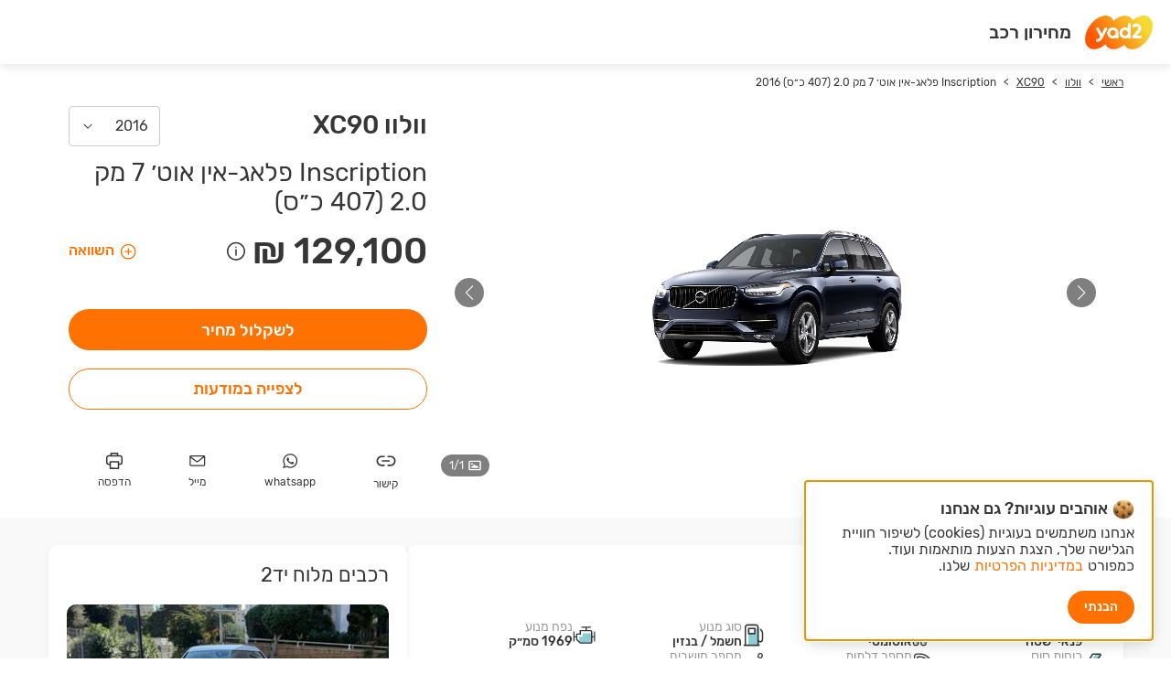

--- FILE ---
content_type: text/html; charset=utf-8
request_url: https://www.yad2.co.il/price-list/sub-model/104034/2016
body_size: 128280
content:
<!DOCTYPE html><html><head><meta charSet="utf-8"/><meta name="viewport" content="width=device-width"/><meta name="cHash" content="ff27ac01b5909fae6eff6a9f029016d83cee10b8"/><meta name="og:type" content="website"/><meta name="og:site_name" content="yad2"/><title>וולוו XC90 2016 Inscription פלאג-אין אוט׳ 7 מק 2.0 (407 כ״ס) | מחירון יד2</title><meta name="robots" content="FOLLOW,INDEX"/><meta name="description" content="חושבים לקנות וולוו XC90 2016 Inscription פלאג-אין אוט׳ 7 מק 2.0 (407 כ״ס) ? היכנסו למחירון הרכב של יד2 ומצאו עוד היום את כל המידע שאתה מחפשים על הרכב שלכם. הגדירו את החיפוש לפי סוג הרכב וצאו לדרך!"/><meta name="og:title" content="מצאתי את כל המידע שחיפשתי על וולוו XC90 2016 Inscription פלאג-אין אוט׳ 7 מק 2.0 (407 כ״ס) במחירון יד2! רוצה למצוא גם?"/><meta property="og:image" content="https://assets.yad2.co.il/vehicles/model/image/215.png"/><meta name="og:description" content="כל המידע על וולוו XC90 Inscription פלאג-אין אוט׳ 7 מק 2.0 (407 כ״ס) 2016 מחכה לך במחירון יד2"/><meta property="og:url" content="https://www.yad2.co.il/price-list/sub-model/104034/2016"/><link rel="canonical" href="https://www.yad2.co.il/price-list/sub-model/104034/2016"/><meta name="next-head-count" content="13"/><link rel="preload" href="/price-list/_next/static/css/5a2f3c3e60fa22e9.css" as="style"/><link rel="stylesheet" href="/price-list/_next/static/css/5a2f3c3e60fa22e9.css" data-n-g=""/><link rel="preload" href="/price-list/_next/static/css/56399aa06d64b6dd.css" as="style"/><link rel="stylesheet" href="/price-list/_next/static/css/56399aa06d64b6dd.css" data-n-p=""/><noscript data-n-css=""></noscript><script defer="" nomodule="" src="/price-list/_next/static/chunks/polyfills-42372ed130431b0a.js"></script><script src="/price-list/_next/static/chunks/webpack-75c71032aa4abf0d.js" defer=""></script><script src="/price-list/_next/static/chunks/framework-ab7ddb551c23d05a.js" defer=""></script><script src="/price-list/_next/static/chunks/main-1bd855c8610a4752.js" defer=""></script><script src="/price-list/_next/static/chunks/pages/_app-af2a8b7d91b7ed34.js" defer=""></script><script src="/price-list/_next/static/chunks/682-032374466a5526f4.js" defer=""></script><script src="/price-list/_next/static/chunks/996-0d6dcddb92f14c9f.js" defer=""></script><script src="/price-list/_next/static/chunks/286-1cdee83fc5150f37.js" defer=""></script><script src="/price-list/_next/static/chunks/204-878f9f2dab12eb3e.js" defer=""></script><script src="/price-list/_next/static/chunks/pages/sub-model/%5Bsub-model-id%5D/%5Byear%5D-bc3525e844c54979.js" defer=""></script><script src="/price-list/_next/static/XkXyRdsMe1AnPSRKkfzOg/_buildManifest.js" defer=""></script><script src="/price-list/_next/static/XkXyRdsMe1AnPSRKkfzOg/_ssgManifest.js" defer=""></script><style data-styled="" data-styled-version="6.1.8">html,body{background-color:#ffffff;direction:rtl;color:rgb(var(--jet));min-height:100%;}/*!sc*/
data-styled.g1[id="sc-global-gDLfdQ1"]{content:"sc-global-gDLfdQ1,"}/*!sc*/
@media (min-width: 881px){.RKvZE .headlineBox{font-size:1.25rem;line-height:70px;padding:0 15px;font-weight:500;}}/*!sc*/
data-styled.g2[id="sc-82d4c7b5-0"]{content:"RKvZE,"}/*!sc*/
@media (min-width: 881px){.iPpfbq nav ul{column-count:6;grid-column-gap:90px;}}/*!sc*/
data-styled.g3[id="sc-29fda032-0"]{content:"iPpfbq,"}/*!sc*/
.bDnWbA{white-space:nowrap;margin:14px 0;}/*!sc*/
.bDnWbA .swiper-slide{width:auto;color:#363636;}/*!sc*/
.bDnWbA .swiper-slide:last-child a span{cursor:default;}/*!sc*/
.bDnWbA .swiper-slide:not(:last-child) a{text-decoration:underline;}/*!sc*/
.bDnWbA .swiper-slide:not(:last-child)::after{content:'>';color:#363636;margin:0 8px;}/*!sc*/
@media (min-width: 881px){.bDnWbA .swiper-slide{font-size:0.75rem;}}/*!sc*/
@media (max-width: 880px){.bDnWbA .swiper-slide{font-size:0.875rem;}}/*!sc*/
data-styled.g4[id="sc-dd1609d-0"]{content:"bDnWbA,"}/*!sc*/
.bkQWrd{overflow:auto;width:1206px;max-width:100%;margin:0 auto;padding:0 15px;}/*!sc*/
data-styled.g9[id="sc-f78a83b2-0"]{content:"bkQWrd,"}/*!sc*/
.iONikC{font-size:1.5rem;display:block;}/*!sc*/
.iONikC svg{display:block;}/*!sc*/
data-styled.g12[id="sc-1f3e64eb-0"]{content:"iONikC,"}/*!sc*/
@media (min-width: 881px){.kQivCt{position:relative;display:inline-flex;flex-direction:column;align-items:center;}}/*!sc*/
@media (max-width: 880px){.kQivCt{display:inline-block;}}/*!sc*/
data-styled.g14[id="sc-ce2fe1b0-0"]{content:"kQivCt,"}/*!sc*/
.kJISyk{direction:ltr;unicode-bidi:embed;}/*!sc*/
data-styled.g30[id="sc-47f10a27-0"]{content:"kJISyk,"}/*!sc*/
.fqgSvE{padding:12px;border-radius:25px;line-height:18px;min-width:128px;text-align:center;background-color:#FF7100;color:#ffffff;}/*!sc*/
@media (min-width: 881px){.fqgSvE:hover{background-color:#D86000;}}/*!sc*/
.gXVmhH{padding:12px;border-radius:25px;line-height:18px;min-width:128px;text-align:center;background-color:#ffffff;color:#FF7100;border:1px solid #FF7100;}/*!sc*/
@media (min-width: 881px){.gXVmhH:hover{background-color:#FF7100;color:#ffffff;}}/*!sc*/
data-styled.g72[id="sc-a2ff24b-0"]{content:"fqgSvE,gXVmhH,"}/*!sc*/
.hPKUxD{position:fixed;right:0;left:0;background-color:#ffffff;var(--floaters-index) transition:transform 0.5s;box-shadow:0 3px 10px 0 rgba(0,0,0,0.15);z-index:var(--header-index);}/*!sc*/
@media (min-width: 881px){.hPKUxD{top:0;transform:translateY(-100%);}}/*!sc*/
@media (max-width: 880px){.hPKUxD{bottom:0;transform:translateY(100%);}}/*!sc*/
data-styled.g99[id="sc-ea3ab529-0"]{content:"hPKUxD,"}/*!sc*/
.haEwcN{display:flex;justify-content:space-around;min-width:165px;}/*!sc*/
data-styled.g103[id="sc-52be72eb-0"]{content:"haEwcN,"}/*!sc*/
.kGWyTA{display:block;margin-top:4px;}/*!sc*/
@media (min-width: 881px){.kGWyTA{font-size:0.75rem;}}/*!sc*/
@media (max-width: 880px){.kGWyTA{font-size:0.875rem;}}/*!sc*/
data-styled.g104[id="sc-52be72eb-1"]{content:"kGWyTA,"}/*!sc*/
.gnZssj{font-size:1.375rem;}/*!sc*/
.gnZssj path{fill:#363636;}/*!sc*/
data-styled.g105[id="sc-52be72eb-2"]{content:"gnZssj,"}/*!sc*/
.bZRqDt{font-size:1.125rem;}/*!sc*/
.bZRqDt path{fill:#363636;}/*!sc*/
data-styled.g106[id="sc-52be72eb-3"]{content:"bZRqDt,"}/*!sc*/
.bnOQoy{font-size:1.125rem;}/*!sc*/
.bnOQoy path{fill:#363636;}/*!sc*/
data-styled.g107[id="sc-52be72eb-4"]{content:"bnOQoy,"}/*!sc*/
.cEnbwP{font-size:1.125rem;}/*!sc*/
.cEnbwP path{fill:#363636;}/*!sc*/
data-styled.g108[id="sc-52be72eb-5"]{content:"cEnbwP,"}/*!sc*/
.kllsBh{display:flex;justify-content:space-between;width:100%;padding:12px;}/*!sc*/
.kllsBh svg path{fill:#FF7100;}/*!sc*/
data-styled.g109[id="sc-41764872-0"]{content:"kllsBh,"}/*!sc*/
.duhPtk{display:flex;align-items:center;}/*!sc*/
data-styled.g110[id="sc-41764872-1"]{content:"duhPtk,"}/*!sc*/
.kRMLkD{margin-left:10px;}/*!sc*/
data-styled.g111[id="sc-41764872-2"]{content:"kRMLkD,"}/*!sc*/
.hNwjVg{position:relative;}/*!sc*/
data-styled.g113[id="sc-a7ec2262-0"]{content:"hNwjVg,"}/*!sc*/
.eGqnpJ{font-size:1rem;display:flex;justify-content:space-between;align-items:center;width:100px;border-radius:4px;padding:12px;border:1px solid #CCCCCC;}/*!sc*/
data-styled.g114[id="sc-a7ec2262-1"]{content:"eGqnpJ,"}/*!sc*/
@media (min-width: 881px){.fLAoiy{z-index:var(--floaters-index);position:absolute;left:0;}}/*!sc*/
@media (max-width: 880px){.fLAoiy{position:fixed;z-index:var(--popups-index);top:0;right:0;bottom:0;left:0;}}/*!sc*/
@media (min-width: 881px){.fLAoiy[hidden]{display:none;}}/*!sc*/
@media (max-width: 880px){.fLAoiy[hidden]{display:initial;pointer-events:none;}.fLAoiy[hidden] .back-dropdown{display:none;}.fLAoiy[hidden] .dropdown-content{transform:translateY(100%);}}/*!sc*/
data-styled.g115[id="sc-a7ec2262-2"]{content:"fLAoiy,"}/*!sc*/
.hDjGfh{height:100%;background-color:#000000;opacity:0.25;}/*!sc*/
@media (min-width: 881px){.hDjGfh{display:none;}}/*!sc*/
data-styled.g116[id="sc-a7ec2262-3"]{content:"hDjGfh,"}/*!sc*/
.ggIwha{display:block;display:none;background-color:#ffffff;border:1px solid #EEEEEE;border-radius:4px;box-shadow:0 3px 10px 0 rgba(0,0,0,0.2);transition:transform 0.3s;}/*!sc*/
@media (min-width: 881px){.ggIwha{width:150px;max-height:500px;margin-top:10px;}}/*!sc*/
@media (max-width: 880px){.ggIwha{padding:16px 22px;border-radius:14px 14px 0 0;position:absolute;bottom:0;width:100%;}}/*!sc*/
data-styled.g117[id="sc-a7ec2262-4"]{content:"ggIwha,"}/*!sc*/
.eLcCpx{font-size:1rem;}/*!sc*/
.eLcCpx:hover{background-color:#F9F9F9;}/*!sc*/
@media (max-width: 880px){.eLcCpx:not(:last-child){border-bottom:1px solid #f8f8f8;}}/*!sc*/
data-styled.g118[id="sc-a7ec2262-5"]{content:"eLcCpx,"}/*!sc*/
.ijyRTV{position:absolute;left:0;}/*!sc*/
data-styled.g119[id="sc-b2b5f836-0"]{content:"ijyRTV,"}/*!sc*/
.gMkGFC{position:relative;display:flex;flex-direction:column;height:100%;}/*!sc*/
data-styled.g120[id="sc-d7be9058-0"]{content:"gMkGFC,"}/*!sc*/
.dQOnTV{margin-bottom:15px;}/*!sc*/
@media (max-width: 880px){.dQOnTV{font-size:1.5rem;}}/*!sc*/
@media (min-width: 881px){.dQOnTV{font-size:1.75rem;}}/*!sc*/
data-styled.g121[id="sc-d7be9058-1"]{content:"dQOnTV,"}/*!sc*/
.jLTJEO{display:block;text-overflow:ellipsis;overflow:hidden;white-space:nowrap;padding-left:120px;margin:5px 0 20px;font-weight:500;}/*!sc*/
@media (max-width: 880px){.jLTJEO{font-size:1.75rem;}}/*!sc*/
data-styled.g122[id="sc-d7be9058-2"]{content:"jLTJEO,"}/*!sc*/
.dPLNDK{display:none;}/*!sc*/
data-styled.g123[id="sc-d7be9058-3"]{content:"dPLNDK,"}/*!sc*/
.greWsR{display:inline-block;}/*!sc*/
@media (max-width: 880px){.greWsR{font-size:2.25rem;}}/*!sc*/
@media (min-width: 881px){.greWsR{font-size:2.5rem;}}/*!sc*/
data-styled.g124[id="sc-d7be9058-4"]{content:"greWsR,"}/*!sc*/
.bQNoBQ .priceDisclaimer{margin-right:6px;vertical-align:middle;}/*!sc*/
@media (max-width: 880px){.bQNoBQ .priceDisclaimer div[role='tooltip']{margin-inline:initial;}}/*!sc*/
data-styled.g125[id="sc-d7be9058-5"]{content:"bQNoBQ,"}/*!sc*/
.biiOrR{display:flex;justify-content:space-between;margin-bottom:20px;}/*!sc*/
data-styled.g126[id="sc-d7be9058-6"]{content:"biiOrR,"}/*!sc*/
.hVCfwg{font-weight:500;vertical-align:middle;}/*!sc*/
@media (max-width: 880px){.hVCfwg{font-size:1.875rem;}}/*!sc*/
@media (min-width: 881px){.hVCfwg{font-size:2.125rem;}}/*!sc*/
data-styled.g127[id="sc-d7be9058-7"]{content:"hVCfwg,"}/*!sc*/
.eenrAH{font-size:1rem;font-weight:500;color:#FF7100;}/*!sc*/
.eenrAH svg{vertical-align:middle;font-size:20px;margin-left:5px;}/*!sc*/
.eenrAH svg path{fill:#FF7100;}/*!sc*/
data-styled.g128[id="sc-d7be9058-8"]{content:"eenrAH,"}/*!sc*/
.kDGQLB{font-size:1.125rem;font-weight:500;margin-top:20px;}/*!sc*/
@media (max-width: 880px){.kDGQLB{height:40px;}}/*!sc*/
@media (min-width: 881px){.kDGQLB{height:45px;}}/*!sc*/
data-styled.g129[id="sc-d7be9058-9"]{content:"kDGQLB,"}/*!sc*/
@media (max-width: 880px){.ecZAiM{margin-top:30px;}}/*!sc*/
@media (min-width: 881px){.ecZAiM{margin-top:auto;}}/*!sc*/
data-styled.g130[id="sc-d7be9058-10"]{content:"ecZAiM,"}/*!sc*/
@media (min-width: 881px){.kFQnPt{height:420px;}}/*!sc*/
@media (max-width: 880px){.kFQnPt{height:185px;}}/*!sc*/
data-styled.g131[id="sc-67adf046-0"]{content:"kFQnPt,"}/*!sc*/
.jBgWZT{border-radius:10px;height:100%;}/*!sc*/
.jBgWZT .swiper-button-prev,.jBgWZT .swiper-button-next{height:32px;width:32px;background-color:rgb(0,0,0,0.5);border-radius:50%;}/*!sc*/
.jBgWZT .swiper-button-prev:after,.jBgWZT .swiper-button-next:after{color:#ffffff;font-size:1rem;}/*!sc*/
@media (min-width: 881px){.jBgWZT .swiper-button-prev{right:30px;}.jBgWZT .swiper-button-next{left:30px;}}/*!sc*/
data-styled.g132[id="sc-67adf046-1"]{content:"jBgWZT,"}/*!sc*/
.gQkLdD{position:absolute;bottom:15px;left:15px;z-index:2;}/*!sc*/
data-styled.g133[id="sc-67adf046-2"]{content:"gQkLdD,"}/*!sc*/
.kShKrh{height:24px;width:53px;background-color:rgb(0,0,0,0.5);color:#ffffff;border-radius:12px;text-align:center;}/*!sc*/
data-styled.g134[id="sc-67adf046-3"]{content:"kShKrh,"}/*!sc*/
.eZLFkk{font-size:0.75rem;line-height:24px;}/*!sc*/
data-styled.g135[id="sc-67adf046-4"]{content:"eZLFkk,"}/*!sc*/
.kUHcIc{margin-left:5px;vertical-align:middle;font-size:0.875rem;}/*!sc*/
.kUHcIc path{fill:#ffffff;}/*!sc*/
data-styled.g136[id="sc-67adf046-5"]{content:"kUHcIc,"}/*!sc*/
.haTmVA{display:flex;align-items:center;justify-content:center;height:100%;}/*!sc*/
data-styled.g137[id="sc-67adf046-6"]{content:"haTmVA,"}/*!sc*/
@media (min-width: 881px){.jwHAFe{height:150px;width:305px;position:relative;}}/*!sc*/
@media (max-width: 880px){.jwHAFe{height:185px;width:calc(100% - 90px);position:relative;margin:0 45px;}}/*!sc*/
data-styled.g138[id="sc-67adf046-7"]{content:"jwHAFe,"}/*!sc*/
.gFSXpd{background-color:#ffffff;}/*!sc*/
data-styled.g139[id="sc-b0ff42fe-0"]{content:"gFSXpd,"}/*!sc*/
.caUMnl{overflow:initial;}/*!sc*/
data-styled.g140[id="sc-b0ff42fe-1"]{content:"caUMnl,"}/*!sc*/
.jEdhQb{padding-top:5px;}/*!sc*/
@media (min-width: 881px){.jEdhQb{display:flex;gap:30px;margin-bottom:30px;}}/*!sc*/
data-styled.g141[id="sc-b0ff42fe-2"]{content:"jEdhQb,"}/*!sc*/
@media (min-width: 881px){.ljEcdD{width:calc(66% - 15px);}}/*!sc*/
data-styled.g142[id="sc-b0ff42fe-3"]{content:"ljEcdD,"}/*!sc*/
@media (max-width: 880px){.bjBhBO{padding:25px 0;}}/*!sc*/
@media (min-width: 881px){.bjBhBO{width:33.3%;}}/*!sc*/
data-styled.g143[id="sc-b0ff42fe-4"]{content:"bjBhBO,"}/*!sc*/
@media (max-width: 880px){.kgLvll{max-width:290px;}}/*!sc*/
@media (min-width: 881px){.kgLvll{width:max-content;}}/*!sc*/
data-styled.g144[id="sc-d0bc4302-0"]{content:"kgLvll,"}/*!sc*/
.inzgjh{display:flex;direction:ltr;align-items:center;gap:2px;width:100%;}/*!sc*/
data-styled.g145[id="sc-d0bc4302-1"]{content:"inzgjh,"}/*!sc*/
.gYEjNn{height:26px;display:flex;align-items:center;justify-content:center;color:#ffffff;font-weight:500;line-height:16px;background-color:#294F40;position:relative;}/*!sc*/
@media (max-width: 880px){.gYEjNn{width:18px;font-size:0.75rem;}}/*!sc*/
@media (min-width: 881px){.gYEjNn{width:26px;font-size:0.875rem;}}/*!sc*/
.eWffFu{height:26px;display:flex;align-items:center;justify-content:center;color:#ffffff;font-weight:500;line-height:16px;background-color:#056543;position:relative;font-size:1rem;line-height:19px;}/*!sc*/
.eWffFu::before{content:'';position:absolute;left:calc(50% - 7px);top:-13px;width:0;height:0;border-left:7px solid transparent;border-right:7px solid transparent;border-top:9px solid #056543;}/*!sc*/
@media (max-width: 880px){.eWffFu{width:18px;font-size:0.75rem;height:31px;width:22px;}}/*!sc*/
@media (min-width: 881px){.eWffFu{width:26px;font-size:0.875rem;height:32px;width:32px;}}/*!sc*/
.jkOXDg{height:26px;display:flex;align-items:center;justify-content:center;color:#ffffff;font-weight:500;line-height:16px;background-color:#027748;position:relative;}/*!sc*/
@media (max-width: 880px){.jkOXDg{width:18px;font-size:0.75rem;}}/*!sc*/
@media (min-width: 881px){.jkOXDg{width:26px;font-size:0.875rem;}}/*!sc*/
.gSFGLL{height:26px;display:flex;align-items:center;justify-content:center;color:#ffffff;font-weight:500;line-height:16px;background-color:#02904B;position:relative;}/*!sc*/
@media (max-width: 880px){.gSFGLL{width:18px;font-size:0.75rem;}}/*!sc*/
@media (min-width: 881px){.gSFGLL{width:26px;font-size:0.875rem;}}/*!sc*/
.hgcEQB{height:26px;display:flex;align-items:center;justify-content:center;color:#ffffff;font-weight:500;line-height:16px;background-color:#06A550;position:relative;}/*!sc*/
@media (max-width: 880px){.hgcEQB{width:18px;font-size:0.75rem;}}/*!sc*/
@media (min-width: 881px){.hgcEQB{width:26px;font-size:0.875rem;}}/*!sc*/
.jMlEcV{height:26px;display:flex;align-items:center;justify-content:center;color:#ffffff;font-weight:500;line-height:16px;background-color:#4AB747;position:relative;}/*!sc*/
@media (max-width: 880px){.jMlEcV{width:18px;font-size:0.75rem;}}/*!sc*/
@media (min-width: 881px){.jMlEcV{width:26px;font-size:0.875rem;}}/*!sc*/
.oXJfa{height:26px;display:flex;align-items:center;justify-content:center;color:#ffffff;font-weight:500;line-height:16px;background-color:#A7CD3B;position:relative;}/*!sc*/
@media (max-width: 880px){.oXJfa{width:18px;font-size:0.75rem;}}/*!sc*/
@media (min-width: 881px){.oXJfa{width:26px;font-size:0.875rem;}}/*!sc*/
.bMqnfm{height:26px;display:flex;align-items:center;justify-content:center;color:#ffffff;font-weight:500;line-height:16px;background-color:#FEF001;position:relative;}/*!sc*/
@media (max-width: 880px){.bMqnfm{width:18px;font-size:0.75rem;}}/*!sc*/
@media (min-width: 881px){.bMqnfm{width:26px;font-size:0.875rem;}}/*!sc*/
.kSraVQ{height:26px;display:flex;align-items:center;justify-content:center;color:#ffffff;font-weight:500;line-height:16px;background-color:#FFCB03;position:relative;}/*!sc*/
@media (max-width: 880px){.kSraVQ{width:18px;font-size:0.75rem;}}/*!sc*/
@media (min-width: 881px){.kSraVQ{width:26px;font-size:0.875rem;}}/*!sc*/
.kHMqBk{height:26px;display:flex;align-items:center;justify-content:center;color:#ffffff;font-weight:500;line-height:16px;background-color:#FCA521;position:relative;}/*!sc*/
@media (max-width: 880px){.kHMqBk{width:18px;font-size:0.75rem;}}/*!sc*/
@media (min-width: 881px){.kHMqBk{width:26px;font-size:0.875rem;}}/*!sc*/
.eyaBKn{height:26px;display:flex;align-items:center;justify-content:center;color:#ffffff;font-weight:500;line-height:16px;background-color:#F48223;position:relative;}/*!sc*/
@media (max-width: 880px){.eyaBKn{width:18px;font-size:0.75rem;}}/*!sc*/
@media (min-width: 881px){.eyaBKn{width:26px;font-size:0.875rem;}}/*!sc*/
.gaagvO{height:26px;display:flex;align-items:center;justify-content:center;color:#ffffff;font-weight:500;line-height:16px;background-color:#F05821;position:relative;}/*!sc*/
@media (max-width: 880px){.gaagvO{width:18px;font-size:0.75rem;}}/*!sc*/
@media (min-width: 881px){.gaagvO{width:26px;font-size:0.875rem;}}/*!sc*/
.dcmZJw{height:26px;display:flex;align-items:center;justify-content:center;color:#ffffff;font-weight:500;line-height:16px;background-color:#DA371F;position:relative;}/*!sc*/
@media (max-width: 880px){.dcmZJw{width:18px;font-size:0.75rem;}}/*!sc*/
@media (min-width: 881px){.dcmZJw{width:26px;font-size:0.875rem;}}/*!sc*/
.bFmTBB{height:26px;display:flex;align-items:center;justify-content:center;color:#ffffff;font-weight:500;line-height:16px;background-color:#CA232B;position:relative;}/*!sc*/
@media (max-width: 880px){.bFmTBB{width:18px;font-size:0.75rem;}}/*!sc*/
@media (min-width: 881px){.bFmTBB{width:26px;font-size:0.875rem;}}/*!sc*/
.dlHhio{height:26px;display:flex;align-items:center;justify-content:center;color:#ffffff;font-weight:500;line-height:16px;background-color:#A82C31;position:relative;}/*!sc*/
@media (max-width: 880px){.dlHhio{width:18px;font-size:0.75rem;}}/*!sc*/
@media (min-width: 881px){.dlHhio{width:26px;font-size:0.875rem;}}/*!sc*/
data-styled.g146[id="sc-d0bc4302-2"]{content:"gYEjNn,eWffFu,jkOXDg,gSFGLL,hgcEQB,jMlEcV,oXJfa,bMqnfm,kSraVQ,kHMqBk,eyaBKn,gaagvO,dcmZJw,bFmTBB,dlHhio,"}/*!sc*/
.jiWGw{display:flex;justify-content:space-between;margin-top:4px;}/*!sc*/
.jiWGw span{color:#363636;font-size:0.875rem;font-weight:500;line-height:17px;}/*!sc*/
data-styled.g147[id="sc-d0bc4302-3"]{content:"jiWGw,"}/*!sc*/
.cTWlZA{padding-top:15px;}/*!sc*/
.cTWlZA:not(:last-child){border-bottom:1px solid #EEEEEE;margin-bottom:15px;padding-bottom:30px;}/*!sc*/
.cTWlZA h3,.cTWlZA h2{font-size:1.375rem;line-height:27px;display:block;margin-bottom:20px;}/*!sc*/
data-styled.g148[id="sc-45509b95-0"]{content:"cTWlZA,"}/*!sc*/
.jZbPQE{display:flex;gap:10px;align-items:center;}/*!sc*/
.jZbPQE svg{font-size:25px;}/*!sc*/
data-styled.g149[id="sc-e982a217-0"]{content:"jZbPQE,"}/*!sc*/
@media (min-width: 881px){.gajITU{font-size:0.875rem;}}/*!sc*/
@media (max-width: 880px){.gajITU{font-size:1rem;}}/*!sc*/
data-styled.g150[id="sc-e982a217-1"]{content:"gajITU,"}/*!sc*/
.jtXSCz{display:block;color:#999999;}/*!sc*/
data-styled.g151[id="sc-e982a217-2"]{content:"jtXSCz,"}/*!sc*/
.fSmJZO{display:block;font-weight:500;color:#363636;}/*!sc*/
data-styled.g152[id="sc-e982a217-3"]{content:"fSmJZO,"}/*!sc*/
.cbqYVL{display:flex;flex-wrap:wrap;row-gap:30px;}/*!sc*/
data-styled.g153[id="sc-46eba45b-0"]{content:"cbqYVL,"}/*!sc*/
@media (min-width: 881px){.Isepv{flex-basis:25%;}}/*!sc*/
@media (max-width: 880px){.Isepv{flex-basis:50%;}}/*!sc*/
data-styled.g154[id="sc-46eba45b-1"]{content:"Isepv,"}/*!sc*/
.kkSaEV{color:#999999;margin-left:30px;}/*!sc*/
@media (max-width: 880px){.kkSaEV{width:calc(50% - 15px);line-height:32px;}}/*!sc*/
@media (min-width: 881px){.kkSaEV{font-size:0.875rem;width:calc(25% - 15px);line-height:30px;}}/*!sc*/
data-styled.g155[id="sc-d5148d94-0"]{content:"kkSaEV,"}/*!sc*/
.bWqJRx{color:#363636;}/*!sc*/
@media (max-width: 880px){.bWqJRx{width:calc(50% - 15px);line-height:32px;}}/*!sc*/
@media (min-width: 881px){.bWqJRx{font-size:0.875rem;width:calc(25% - 15px);line-height:30px;}}/*!sc*/
data-styled.g156[id="sc-d5148d94-1"]{content:"bWqJRx,"}/*!sc*/
.bOxpJY{display:flex;flex-wrap:wrap;}/*!sc*/
data-styled.g157[id="sc-f5940c8f-0"]{content:"bOxpJY,"}/*!sc*/
.bZcslx{background-color:#ffffff;border-radius:10px;box-shadow:0 3px 10px 0 rgba(0,0,0,0.05);padding:20px;}/*!sc*/
data-styled.g158[id="sc-e567a22e-0"]{content:"bZcslx,"}/*!sc*/
.jCBVNW{position:relative;margin-bottom:20px;}/*!sc*/
data-styled.g159[id="sc-f26d9615-0"]{content:"jCBVNW,"}/*!sc*/
.iANTZo{display:inline-block;font-size:1.75rem;}/*!sc*/
data-styled.g160[id="sc-f26d9615-1"]{content:"iANTZo,"}/*!sc*/
.fQYvjE{width:300px;padding:15px;top:100%;border-radius:10px;position:absolute;background-color:#ffffff;box-shadow:0 3px 10px 0 rgba(0,0,0,0.05);display:none;z-index:var(--floaters-index);}/*!sc*/
data-styled.g161[id="sc-f26d9615-2"]{content:"fQYvjE,"}/*!sc*/
.kphYec{display:block;margin-bottom:10px;}/*!sc*/
data-styled.g162[id="sc-f26d9615-3"]{content:"kphYec,"}/*!sc*/
.hrFCa-d{height:35px;margin-right:10px;}/*!sc*/
.hrFCa-d svg{font-size:1rem;}/*!sc*/
.hrFCa-d svg path{fill:#999999;}/*!sc*/
data-styled.g163[id="sc-f26d9615-4"]{content:"hrFCa-d,"}/*!sc*/
.FDGzl{all:unset;box-sizing:border-box;display:inline-block;width:38px;height:20px;padding:2px;border-radius:10px;background-color:#CCCCCC;cursor:pointer;}/*!sc*/
.FDGzl:before{content:'';display:block;width:16px;height:16px;background-color:#ffffff;border-radius:50%;transition:transform 0.2s;}/*!sc*/
.FDGzl:checked{background-color:#FF7100;}/*!sc*/
.FDGzl:checked:hover,.FDGzl:checked:focus{background-color:#D86000;}/*!sc*/
.FDGzl:checked:before{transform:translateX(-100%);}/*!sc*/
data-styled.g177[id="sc-18d3d45b-0"]{content:"FDGzl,"}/*!sc*/
.bMjajW{background-color:#ffffff;border-radius:10px;box-shadow:0 3px 10px 0 rgba(0,0,0,0.05);border-top:4px solid #FF7100;padding:20px;}/*!sc*/
@media (min-width: 881px){.bMjajW{margin-top:30px;}}/*!sc*/
@media (max-width: 880px){.bMjajW{margin-top:15px;}}/*!sc*/
data-styled.g178[id="sc-24432743-0"]{content:"bMjajW,"}/*!sc*/
.jXqQEK{font-weight:500;font-size:1rem;margin:20px 0;}/*!sc*/
@media (min-width: 881px){.jXqQEK{width:230px;margin-right:auto;display:block;}}/*!sc*/
@media (max-width: 880px){.jXqQEK{width:100%;}}/*!sc*/
data-styled.g179[id="sc-24432743-1"]{content:"jXqQEK,"}/*!sc*/
.kYfTKj{padding:20px 0;}/*!sc*/
.kYfTKj:not(:last-child){border-bottom:1px solid #EEEEEE;}/*!sc*/
data-styled.g180[id="sc-24432743-2"]{content:"kYfTKj,"}/*!sc*/
.hUasXl{border-radius:4px;background-color:#F9F9F9;display:flex;align-items:center;padding:10px;margin:10px 0;}/*!sc*/
@media (min-width: 881px){.hUasXl{font-size:1.375rem;}}/*!sc*/
@media (max-width: 880px){.hUasXl{font-size:1rem;}}/*!sc*/
data-styled.g181[id="sc-24432743-3"]{content:"hUasXl,"}/*!sc*/
.cHuUeF{margin-right:auto;}/*!sc*/
.cHuUeF .priceDisclaimer{margin-left:6px;vertical-align:middle;}/*!sc*/
data-styled.g182[id="sc-24432743-4"]{content:"cHuUeF,"}/*!sc*/
.kkwkCs{vertical-align:middle;}/*!sc*/
data-styled.g183[id="sc-24432743-5"]{content:"kkwkCs,"}/*!sc*/
.eEUoaJ input{vertical-align:middle;}/*!sc*/
.eEUoaJ label{display:inline-block;}/*!sc*/
@media (min-width: 881px){.eEUoaJ input{margin-left:10px;}}/*!sc*/
@media (max-width: 880px){.eEUoaJ{display:flex;flex-direction:row-reverse;}.eEUoaJ input{margin-right:auto;}}/*!sc*/
data-styled.g185[id="sc-24432743-7"]{content:"eEUoaJ,"}/*!sc*/
.flvBva:not(:first-child){padding-top:20px;}/*!sc*/
data-styled.g186[id="sc-1151bf8c-0"]{content:"flvBva,"}/*!sc*/
@media (min-width: 881px){.fQgYgY{font-size:0.875rem;}}/*!sc*/
@media (max-width: 880px){.fQgYgY{font-size:1rem;}}/*!sc*/
data-styled.g187[id="sc-1151bf8c-1"]{content:"fQgYgY,"}/*!sc*/
.dxLxmu{display:block;box-sizing:border-box;height:40px;border-radius:4px;background-color:#ffffff;color:#363636;outline:none;padding:10px;border:1px solid #CCCCCC;}/*!sc*/
@media (min-width: 881px){.dxLxmu{font-size:0.875rem;width:470px;}}/*!sc*/
@media (max-width: 880px){.dxLxmu{font-size:1rem;width:215px;}}/*!sc*/
data-styled.g188[id="sc-1151bf8c-2"]{content:"dxLxmu,"}/*!sc*/
.fqqIzd{margin-bottom:5px;display:block;}/*!sc*/
data-styled.g190[id="sc-1151bf8c-4"]{content:"fqqIzd,"}/*!sc*/
.iLNhcW{appearance:none;}/*!sc*/
data-styled.g191[id="sc-d99763bf-0"]{content:"iLNhcW,"}/*!sc*/
.fqIAfo{position:relative;width:max-content;}/*!sc*/
data-styled.g192[id="sc-d99763bf-1"]{content:"fqIAfo,"}/*!sc*/
.ePpofW{position:absolute;top:16px;left:10px;font-size:0.625rem;}/*!sc*/
data-styled.g193[id="sc-d99763bf-2"]{content:"ePpofW,"}/*!sc*/
.dMtJXI{border-radius:10px;background-color:#ffffff;}/*!sc*/
@media (min-width: 881px){.dMtJXI{padding:30px 20px 60px;margin-top:35px;}}/*!sc*/
@media (max-width: 880px){.dMtJXI{padding:20px;margin-top:15px;}}/*!sc*/
data-styled.g194[id="sc-a6b5983e-0"]{content:"dMtJXI,"}/*!sc*/
@media (min-width: 881px){.jmrRuX{margin-top:30px;gap:30px;display:flex;flex-direction:column;}}/*!sc*/
@media (max-width: 880px){.jmrRuX{display:none;}}/*!sc*/
data-styled.g195[id="sc-a6b5983e-1"]{content:"jmrRuX,"}/*!sc*/
@media (min-width: 881px){.htwNGi{position:relative;height:45px;margin-top:30px;display:flex;}}/*!sc*/
data-styled.g196[id="sc-a6b5983e-2"]{content:"htwNGi,"}/*!sc*/
.hygLSy{border-radius:30px;color:#FF7100;border:1px solid #FF7100;font-size:1rem;font-weight:500;padding:10px 25px;}/*!sc*/
@media (min-width: 881px){.hygLSy{position:absolute;left:0;}}/*!sc*/
@media (max-width: 880px){.hygLSy{margin:20px auto 0;display:block;}}/*!sc*/
.hygLSy svg{margin-left:5px;font-size:1.375rem;vertical-align:middle;}/*!sc*/
data-styled.g198[id="sc-a6b5983e-4"]{content:"hygLSy,"}/*!sc*/
.ihtEYe{font-size:1.75rem;}/*!sc*/
@media (min-width: 881px){.ihtEYe{font-weight:500;}}/*!sc*/
data-styled.g227[id="sc-5505bfb3-0"]{content:"ihtEYe,"}/*!sc*/
.dZiPRM{font-size:1rem;font-weight:500;display:block;margin:20px 0;}/*!sc*/
data-styled.g228[id="sc-5505bfb3-1"]{content:"dZiPRM,"}/*!sc*/
.dBTmXV{display:flex;align-items:center;}/*!sc*/
data-styled.g229[id="sc-4b4cc8ef-0"]{content:"dBTmXV,"}/*!sc*/
.gFvWzO{width:20px;height:7px;border-radius:2px;background-color:#d9d9d9;margin-right:2px;background-color:#8DCED6;}/*!sc*/
.elHGGt{width:20px;height:7px;border-radius:2px;background-color:#d9d9d9;margin-right:2px;}/*!sc*/
data-styled.g230[id="sc-4b4cc8ef-1"]{content:"gFvWzO,elHGGt,"}/*!sc*/
.ibEinE{display:flex;}/*!sc*/
@media (max-width: 880px){.ibEinE{max-width:254px;margin:0 auto;}}/*!sc*/
@media (min-width: 881px){.ibEinE>*{margin-bottom:15px;}}/*!sc*/
@media (max-width: 880px){.ibEinE>*{margin-bottom:25px;}}/*!sc*/
data-styled.g231[id="sc-5a588f10-0"]{content:"ibEinE,"}/*!sc*/
.fIGzVs{width:93px;}/*!sc*/
@media (min-width: 881px){.fIGzVs{font-size:0.875rem;}}/*!sc*/
@media (max-width: 880px){.fIGzVs{font-size:1rem;}}/*!sc*/
data-styled.g232[id="sc-5a588f10-1"]{content:"fIGzVs,"}/*!sc*/
.iImfJa{margin-right:10px;}/*!sc*/
@media (min-width: 881px){.iImfJa{font-size:0.875rem;}}/*!sc*/
@media (max-width: 880px){.iImfJa{font-size:1rem;}}/*!sc*/
data-styled.g234[id="sc-5a588f10-3"]{content:"iImfJa,"}/*!sc*/
@media (min-width: 881px){.iKKXaf{display:flex;padding:24px 55px;border:1px solid #dcdcdc;border-radius:10px;}}/*!sc*/
@media (max-width: 880px){.iKKXaf{border-bottom:1px solid #dcdcdc;padding:20px 0;margin:0 45px;}}/*!sc*/
data-styled.g236[id="sc-5c59bd86-0"]{content:"iKKXaf,"}/*!sc*/
@media (min-width: 881px){.cpXubQ{margin-left:50px;}}/*!sc*/
data-styled.g237[id="sc-5c59bd86-1"]{content:"cpXubQ,"}/*!sc*/
.dcHAlo{display:flex;align-items:center;}/*!sc*/
data-styled.g238[id="sc-5c59bd86-2"]{content:"dcHAlo,"}/*!sc*/
.eWlogz{margin-left:10px;}/*!sc*/
@media (min-width: 881px){.eWlogz{font-size:1.375rem;font-weight:600;}}/*!sc*/
@media (max-width: 880px){.eWlogz{font-size:1rem;font-weight:500;}}/*!sc*/
data-styled.g239[id="sc-5c59bd86-3"]{content:"eWlogz,"}/*!sc*/
.cDGgPe{display:block;font-size:0.75rem;color:#828282;}/*!sc*/
@media (min-width: 881px){.cDGgPe{margin:15px 0 30px;}}/*!sc*/
@media (max-width: 880px){.cDGgPe{margin:10px 0 15px;}}/*!sc*/
data-styled.g240[id="sc-5c59bd86-4"]{content:"cDGgPe,"}/*!sc*/
.cgrjFB{display:block;}/*!sc*/
data-styled.g241[id="sc-5c59bd86-5"]{content:"cgrjFB,"}/*!sc*/
.ljkfrv dl{font-size:0.875rem;}/*!sc*/
.ljkfrv dt{font-weight:500;margin-bottom:10px;}/*!sc*/
@media (min-width: 881px){.ljkfrv dt{display:flex;align-items:center;}.ljkfrv dt svg{width:20px;height:20px;}.ljkfrv dt >:first-child{margin-left:5px;}}/*!sc*/
@media (max-width: 880px){.ljkfrv dt svg{display:none;}}/*!sc*/
@media (min-width: 881px){.ljkfrv dd :not(:last-child){margin-bottom:30px;}}/*!sc*/
@media (max-width: 880px){.ljkfrv dd :not(:last-child){margin-bottom:20px;}}/*!sc*/
data-styled.g242[id="sc-5c59bd86-6"]{content:"ljkfrv,"}/*!sc*/
@media (min-width: 881px){.AfJnY{display:flex;}}/*!sc*/
@media (max-width: 880px){.AfJnY{border:1px solid #EEEEEE;border-radius:10px;}}/*!sc*/
data-styled.g243[id="sc-60ef7244-0"]{content:"AfJnY,"}/*!sc*/
.rsXdT{text-align:center;background-color:#f8f8f8;}/*!sc*/
@media (min-width: 881px){.rsXdT{padding:15px 34px;margin-left:25px;border-radius:10px;}}/*!sc*/
@media (max-width: 880px){.rsXdT{padding:18px 0;border-radius:10px 10px 0 0;}}/*!sc*/
data-styled.g244[id="sc-60ef7244-1"]{content:"rsXdT,"}/*!sc*/
.ecYJZs{display:block;font-size:1.125rem;}/*!sc*/
data-styled.g245[id="sc-60ef7244-2"]{content:"ecYJZs,"}/*!sc*/
.eKpBRk{display:block;font-size:1.75rem;font-weight:500;margin:5px 0;}/*!sc*/
data-styled.g246[id="sc-60ef7244-3"]{content:"eKpBRk,"}/*!sc*/
.dKEXqe{font-size:0.875rem;margin-top:10px;}/*!sc*/
.dKEXqe span,.dKEXqe button{text-decoration:underline;}/*!sc*/
data-styled.g247[id="sc-60ef7244-4"]{content:"dKEXqe,"}/*!sc*/
.bCPgGf{width:max-content;margin:auto;}/*!sc*/
data-styled.g248[id="sc-60ef7244-5"]{content:"bCPgGf,"}/*!sc*/
.bwQVHW{margin:auto 0;display:block;}/*!sc*/
@media (min-width: 881px){.bwQVHW{columns:2;}}/*!sc*/
@media (max-width: 880px){.bwQVHW{padding:20px 0;}}/*!sc*/
data-styled.g249[id="sc-60ef7244-6"]{content:"bwQVHW,"}/*!sc*/
.kdeUoF{padding:15px 0;display:flex;align-items:center;}/*!sc*/
data-styled.g269[id="sc-e85898f6-0"]{content:"kdeUoF,"}/*!sc*/
@media (min-width: 881px){.iaOCgT{margin-left:20px;width:calc(100% - 295px);font-size:1.5rem;}}/*!sc*/
@media (max-width: 880px){.iaOCgT{display:none;}}/*!sc*/
data-styled.g270[id="sc-e85898f6-1"]{content:"iaOCgT,"}/*!sc*/
.jKzKJq{font-weight:500;height:40px;margin-right:auto;}/*!sc*/
@media (max-width: 880px){.jKzKJq{font-size:1.125rem;}}/*!sc*/
@media (min-width: 881px){.jKzKJq{font-size:1rem;}}/*!sc*/
data-styled.g271[id="sc-e85898f6-2"]{content:"jKzKJq,"}/*!sc*/
.eNJpnM{font-weight:500;font-size:1.5rem;}/*!sc*/
data-styled.g272[id="sc-e85898f6-3"]{content:"eNJpnM,"}/*!sc*/
.BaUIv{display:inline-block;font-weight:500;font-size:1.5rem;margin-left:15px;}/*!sc*/
data-styled.g273[id="sc-e85898f6-4"]{content:"BaUIv,"}/*!sc*/
.jkXlpN{margin-right:auto;}/*!sc*/
@media (min-width: 881px){.jkXlpN{width:295px;}}/*!sc*/
@media (max-width: 880px){.jkXlpN{display:flex;justify-content:space-between;align-items:center;width:100%;}}/*!sc*/
data-styled.g274[id="sc-e85898f6-5"]{content:"jkXlpN,"}/*!sc*/
.BcaHT{margin-top:20px;display:block;}/*!sc*/
data-styled.g275[id="sc-6d536383-0"]{content:"BcaHT,"}/*!sc*/
.fImMpq{position:relative;margin-bottom:15px;}/*!sc*/
.fImMpq img{border-radius:10px;}/*!sc*/
@media (max-width: 880px){.fImMpq{height:160px;}}/*!sc*/
@media (min-width: 881px){.fImMpq{height:180px;}}/*!sc*/
data-styled.g276[id="sc-6d536383-1"]{content:"fImMpq,"}/*!sc*/
.gJhcVM{font-size:1.25rem;font-weight:500;display:block;margin-bottom:5px;}/*!sc*/
data-styled.g277[id="sc-6d536383-2"]{content:"gJhcVM,"}/*!sc*/
.dInQIR{color:#999999;font-size:1rem;}/*!sc*/
data-styled.g278[id="sc-6d536383-3"]{content:"dInQIR,"}/*!sc*/
.jkzxRy{unicode-bidi:isolate;}/*!sc*/
data-styled.g279[id="sc-6d536383-4"]{content:"jkzxRy,"}/*!sc*/
.YsHpi{font-size:1rem;display:block;margin-top:5px;}/*!sc*/
data-styled.g280[id="sc-6d536383-5"]{content:"YsHpi,"}/*!sc*/
.cFBJAK{background-color:#ffffff;border-radius:10px;box-shadow:0 3px 10px 0 rgba(0,0,0,0.05);}/*!sc*/
data-styled.g281[id="sc-6532d590-0"]{content:"cFBJAK,"}/*!sc*/
.PrUnx{padding:20px;}/*!sc*/
data-styled.g282[id="sc-6532d590-1"]{content:"PrUnx,"}/*!sc*/
.eBijmF{color:#FF7100;font-size:1rem;font-weight:500;padding:20px;display:block;text-align:center;border-top:1px solid #EEEEEE;}/*!sc*/
data-styled.g283[id="sc-6532d590-2"]{content:"eBijmF,"}/*!sc*/
@media (max-width: 880px){.bgoNMI{font-size:1.25rem;}}/*!sc*/
@media (min-width: 881px){.bgoNMI{font-size:1.375rem;}}/*!sc*/
data-styled.g284[id="sc-6532d590-3"]{content:"bgoNMI,"}/*!sc*/
.bxySSm{background-color:#F9F9F9;}/*!sc*/
data-styled.g285[id="sc-9401a70a-0"]{content:"bxySSm,"}/*!sc*/
@media (max-width: 880px){.vzpVr{padding:15px 0;}}/*!sc*/
@media (min-width: 881px){.vzpVr{padding-bottom:120px;display:flex;gap:30px;margin-top:30px;}}/*!sc*/
data-styled.g286[id="sc-9401a70a-1"]{content:"vzpVr,"}/*!sc*/
@media (min-width: 881px){.dJFCPW{width:66.6%;}}/*!sc*/
data-styled.g287[id="sc-9401a70a-2"]{content:"dJFCPW,"}/*!sc*/
@media (min-width: 881px){.ftLMJt{width:33.3%;}}/*!sc*/
@media (max-width: 880px){.ftLMJt{display:flex;flex-direction:column-reverse;margin-top:15px;}}/*!sc*/
data-styled.g288[id="sc-9401a70a-3"]{content:"ftLMJt,"}/*!sc*/
@media (min-width: 881px){.bXsXWY{padding-top:60px;position:relative;top:-60px;}}/*!sc*/
data-styled.g289[id="sc-9401a70a-4"]{content:"bXsXWY,"}/*!sc*/
</style><script>var __uzdbm_1 = "434d0b41-9ab8-4782-a166-4a1331295a20";var __uzdbm_2 = "N2QwNzkxNDMtYmhjei00MmVlLTkyNGUtMGU2NzUyOWUxYTE4JDMuMTQ3LjUzLjE3MQ==";var __uzdbm_3 = "7f9000434d0b41-9ab8-4782-a166-4a1331295a201-17690790117480-0024f7f438d62006d2310";var __uzdbm_4 = "false";var __uzdbm_5 = "uzmx";var __uzdbm_6 = "7f9000c2a35348-a320-4c38-b027-d40ee169801c1-17690790117480-e634edc9d28e645810";var __uzdbm_7 = "yad2.co.il";</script> <script> (function(w, d, e, u, c, g, a, b){ w["SSJSConnectorObj"] = w["SSJSConnectorObj"] || {ss_cid : c, domain_info: "auto"}; w[g] = function(i, j){w["SSJSConnectorObj"][i] = j}; a = d.createElement(e); a.async = true; if(navigator.userAgent.indexOf('MSIE')!==-1 || navigator.appVersion.indexOf('Trident/') > -1){ u = u.replace("/advanced/", "/advanced/ie/");} a.src = u; b = d.getElementsByTagName(e)[0]; b.parentNode.insertBefore(a, b); })(window,document,"script","https://www.yad2.co.il/18f5227b-e27b-445a-a53f-f845fbe69b40/beta/stormcaster.js","bhd1","ssConf"); ssConf("c1" , "https://www.yad2.co.il/"); ssConf("c3", "c99a4269-161c-4242-a3f0-28d44fa6ce24");ssConf("au", "yad2.co.il"); ssConf("cu", "validate.perfdrive.com, ssc"); </script></head><body><div id="__next"><div class="app"><div class="mobile-strip_box__u2HsY mobile-strip_hasShadow__vkIaC mobile-strip_white__GWTf4" data-testid="mobile-header-strip"><div class="mobile-strip_container__muOJ_"><div class="mobile-strip_buttonsColumn__shqAc"></div><div class="mobile-strip_middleFloat__MmGh4"><a href="/" class="logo_logo__pO_yH" target="_self" rel="noreferrer"><img src="https://assets.yad2.co.il/common/logo-default.svg" alt="יד2 לעמוד הבית" width="50"/></a></div><div class="mobile-strip_buttonsColumn__shqAc"><button class="mobile-strip_iconButtonWrapper__xSOOt" aria-label="חזור אחורה" data-testid="back-button" data-nagish="header-mobile-strip-button"><svg xmlns="http://www.w3.org/2000/svg" width="1em" height="1em" viewBox="0 0 32 32" class="mobile-strip_icon__SxUN8"><path d="M22.276 7.609a1.333 1.333 0 10-1.886-1.886l-9.333 9.333a1.333 1.333 0 000 1.886l9.333 9.333a1.333 1.333 0 101.886-1.886l-8.391-8.391 8.391-8.39z"></path></svg></button></div></div></div><header data-testid="responsive-header-grid" class="responsive-header-grid_common-header__Yq7xy responsive-header-grid_hasShadow__IzP0s sc-82d4c7b5-0 RKvZE"><button class="responsive-header-grid_mobile-close-button__K9rTS" aria-label="סגור תפריט" data-testid="mobile-close-button" data-nagish="header-mobile-close-button"><svg width="1em" height="1em" viewBox="0 0 24 24" xmlns="http://www.w3.org/2000/svg" class="responsive-header-grid_close-icon__nDfML"><path d="M16.3 8.05a.458.458 0 01.65.65l-3.802 3.8 3.801 3.8a.458.458 0 01.059.577l-.059.072a.458.458 0 01-.648 0L12.5 13.148l-3.8 3.801a.458.458 0 01-.577.059l-.072-.059a.458.458 0 010-.648l3.8-3.801-3.8-3.8a.458.458 0 01-.059-.577l.059-.072a.458.458 0 01.648 0l3.8 3.8z" fill="currentColor" fill-rule="nonzero"></path></svg></button><div class="responsive-header-grid_logo-slot__1_mR4"><a href="/" class="logo_logo__pO_yH" target="_self" rel="noreferrer"><img src="https://assets.yad2.co.il/common/logo-default.svg" alt="יד2 לעמוד הבית" width="74"/></a></div><div class="responsive-header-grid_common-nav-container__xGiMf responsive-header-grid_rows-in-mobile-menu__Ou1zt"><div class="headlineBox"><h2>מחירון רכב</h2></div></div><div class="responsive-header-grid_user-menu-extension__gxbrw"></div><div class="responsive-header-grid_common-button-container__31vgQ responsive-header-grid_rows-in-mobile-menu__Ou1zt responsive-header-grid_grey-middle-split-background__jpDQo"></div></header><div class="responsive-header-grid_common-mask__lNGaT" data-testid="header-common-mask"></div><main><div><div><div class="sc-b0ff42fe-0 gFSXpd"><div class="sc-f78a83b2-0 sc-b0ff42fe-1 bkQWrd caUMnl"><div class="swiper-container sc-dd1609d-0 bDnWbA"><ul class="swiper-wrapper"><li class="swiper-slide"><a href="/price-list">ראשי</a></li><li class="swiper-slide"><a href="/price-list/feed?manufacturer=18">וולוו</a></li><li class="swiper-slide"><a href="/price-list/feed?manufacturer=18&amp;model=10215">XC90</a></li><li class="swiper-slide"><span>Inscription פלאג-אין אוט׳ 7 מק 2.0 (407 כ״ס) 2016</span></li></ul></div><div class="sc-b0ff42fe-2 jEdhQb"><div class="sc-b0ff42fe-3 ljEcdD"><div class="sc-67adf046-0 kFQnPt"><div class="swiper-container sc-67adf046-1 jBgWZT"><div class="swiper-button-prev"></div><div class="swiper-button-next"></div><div class="swiper-wrapper"><div class="swiper-slide swiper-slide-duplicate" data-swiper-slide-index="0"><a href="https://assets.yad2.co.il/vehicles/model/image/215.png" target="_blank" rel="noreferrer" class="sc-67adf046-6 haTmVA"><div class="sc-67adf046-7 jwHAFe"><img alt="XC90 Inscription פלאג-אין אוט׳ 7 מק 2.0 (407 כ״ס)" loading="lazy" decoding="async" data-nimg="fill" style="position:absolute;height:100%;width:100%;left:0;top:0;right:0;bottom:0;object-fit:contain;color:transparent" src="https://assets.yad2.co.il/vehicles/model/image/215.png?ver=v2"/></div></a></div><div class="swiper-slide" data-swiper-slide-index="0"><a href="https://assets.yad2.co.il/vehicles/model/image/215.png" target="_blank" rel="noreferrer" class="sc-67adf046-6 haTmVA"><div class="sc-67adf046-7 jwHAFe"><img alt="XC90 Inscription פלאג-אין אוט׳ 7 מק 2.0 (407 כ״ס)" loading="lazy" decoding="async" data-nimg="fill" style="position:absolute;height:100%;width:100%;left:0;top:0;right:0;bottom:0;object-fit:contain;color:transparent" src="https://assets.yad2.co.il/vehicles/model/image/215.png?ver=v2"/></div></a></div><div class="swiper-slide swiper-slide-duplicate" data-swiper-slide-index="0"><a href="https://assets.yad2.co.il/vehicles/model/image/215.png" target="_blank" rel="noreferrer" class="sc-67adf046-6 haTmVA"><div class="sc-67adf046-7 jwHAFe"><img alt="XC90 Inscription פלאג-אין אוט׳ 7 מק 2.0 (407 כ״ס)" loading="lazy" decoding="async" data-nimg="fill" style="position:absolute;height:100%;width:100%;left:0;top:0;right:0;bottom:0;object-fit:contain;color:transparent" src="https://assets.yad2.co.il/vehicles/model/image/215.png?ver=v2"/></div></a></div></div><div class="sc-67adf046-2 gQkLdD"><div class="sc-67adf046-3 kShKrh"><svg width="1em" height="1em" viewBox="0 0 14 12" xmlns="http://www.w3.org/2000/svg" class="sc-67adf046-5 kUHcIc"><path d="M12.333.667c.737 0 1.334.597 1.334 1.333v8c0 .736-.597 1.333-1.334 1.333H1.667A1.333 1.333 0 01.333 10V2C.333 1.264.93.667 1.667.667h10.666zm0 1.333H1.667v8h10.666V2zM6.321 4.99a.5.5 0 01.704.072l1.102 1.352a.5.5 0 00.52.166l.902-.247a.5.5 0 01.535.185l.995 1.35a.5.5 0 01-.403.797l-7.309-.01a.5.5 0 01-.323-.88l3.27-2.778zM4 3.334a1 1 0 110 2 1 1 0 010-2z" fill="#000000" fill-rule="nonzero"></path></svg><span class="sc-67adf046-4 eZLFkk">1<!-- -->/<!-- -->1</span></div></div></div></div></div><div class="sc-b0ff42fe-4 bjBhBO"><div class="sc-d7be9058-0 gMkGFC"><h1 class="sc-d7be9058-1 dQOnTV"><span title="וולוו XC90" class="sc-d7be9058-2 jLTJEO">וולוו<!-- --> <!-- -->XC90</span>Inscription פלאג-אין אוט׳ 7 מק 2.0 (407 כ״ס)<span class="sc-d7be9058-3 dPLNDK"> 2016</span></h1><div class="sc-b2b5f836-0 ijyRTV"><div class="sc-a7ec2262-0 hNwjVg"><button class="sc-a7ec2262-1 eGqnpJ"><span>2016</span><svg width="1em" height="1em" viewBox="0 0 24 24" fill="none" xmlns="http://www.w3.org/2000/svg"><path d="M17.695 8.675a.75.75 0 011.13.98l-.073.085-6.18 6.136a.75.75 0 01-.976.07l-.084-.074L5.41 9.727a.75.75 0 01.98-1.13l.084.074 5.574 5.612 5.647-5.608z" fill="currentColor"></path></svg></button><div hidden="" class="sc-a7ec2262-2 fLAoiy"><div class="sc-a7ec2262-3 hDjGfh back-dropdown"></div><ul class="sc-a7ec2262-4 ggIwha dropdown-content"><li class="sc-a7ec2262-5 eLcCpx"><a href="/price-list/sub-model/104034/2019"><div class="sc-41764872-0 kllsBh"><span class="sc-41764872-1 duhPtk"><span class="sc-41764872-2 kRMLkD">2019</span></span></div></a></li><li class="sc-a7ec2262-5 eLcCpx"><a href="/price-list/sub-model/104034/2018"><div class="sc-41764872-0 kllsBh"><span class="sc-41764872-1 duhPtk"><span class="sc-41764872-2 kRMLkD">2018</span></span></div></a></li><li class="sc-a7ec2262-5 eLcCpx"><a href="/price-list/sub-model/104034/2017"><div class="sc-41764872-0 kllsBh"><span class="sc-41764872-1 duhPtk"><span class="sc-41764872-2 kRMLkD">2017</span></span></div></a></li><li class="sc-a7ec2262-5 eLcCpx"><a href="/price-list/sub-model/104034/2016"><div class="sc-41764872-0 kllsBh"><span class="sc-41764872-1 duhPtk"><span class="sc-41764872-2 kRMLkD">2016</span></span><svg width="1em" height="1em" viewBox="0 0 24 24" fill="none" xmlns="http://www.w3.org/2000/svg"><path d="M19.938 5.492a.75.75 0 011.172.929l-.069.087L9.804 18.724a1.752 1.752 0 01-2.565.012l-.104-.122-4.727-6.068a.75.75 0 011.11-1.004l.074.082 4.727 6.069a.25.25 0 00.35.043l.031-.028L19.938 5.492z" fill="currentColor"></path></svg></div></a></li></ul></div></div></div><div class="sc-d7be9058-6 biiOrR"><div class="sc-d7be9058-5 bQNoBQ"><span class="sc-d7be9058-7 hVCfwg"><span class="sc-47f10a27-0 kJISyk sc-d7be9058-4 greWsR price-display" data-testid="price-nis-display">₪ 129,100</span></span><div class="sc-ce2fe1b0-0 kQivCt priceDisclaimer"><button class="sc-1f3e64eb-0 iONikC"><svg width="1em" height="1em" viewBox="0 0 24 24" fill="none" xmlns="http://www.w3.org/2000/svg"><path d="M11.9 8a.75.75 0 100-1.5.75.75 0 000 1.5zM11.95 16.75a.75.75 0 00.743-.648L12.7 16v-6a.75.75 0 00-1.493-.102L11.2 10v6c0 .414.336.75.75.75z" fill="currentColor"></path><path fill-rule="evenodd" clip-rule="evenodd" d="M12 21.75c5.523 0 10-4.477 10-10s-4.477-10-10-10-10 4.477-10 10 4.477 10 10 10zm0-1.5a8.5 8.5 0 110-17 8.5 8.5 0 010 17z" fill="currentColor"></path></svg></button></div></div><button class="sc-d7be9058-8 eenrAH"><svg width="1em" height="1em" viewBox="0 0 24 24" fill="none" xmlns="http://www.w3.org/2000/svg"><path d="M12.25 2.25c5.523 0 10 4.477 10 10s-4.477 10-10 10-10-4.477-10-10 4.477-10 10-10zm0 1.5a8.5 8.5 0 100 17 8.5 8.5 0 000-17zm.05 3.5a.75.75 0 01.743.648L13.05 8v3.25h3.25a.75.75 0 01.102 1.493l-.102.007h-3.25V16a.75.75 0 01-1.493.102L11.55 16v-3.25H8.3a.75.75 0 01-.102-1.493l.102-.007h3.25V8a.75.75 0 01.75-.75z" fill="currentColor"></path></svg>השוואה</button></div><button classType="primary" class="sc-a2ff24b-0 sc-d7be9058-9 fqgSvE kDGQLB">לשקלול מחיר</button><a classType="regular" target="_blank" href="https://www.yad2.co.il/vehicles/cars?manufacturer=18&amp;model=10215&amp;year=2016-2016&amp;yad2_source=pricelist_carforsale" class="sc-a2ff24b-0 sc-d7be9058-9 gXVmhH kDGQLB">לצפייה במודעות</a><div class="sc-d7be9058-10 ecZAiM"><div class="sc-52be72eb-0 haEwcN"><button><svg width="1em" height="1em" viewBox="0 0 22 13" xmlns="http://www.w3.org/2000/svg" class="sc-52be72eb-2 gnZssj"><g fill="#000000" fill-rule="nonzero"><path d="M8.861.903H6.095l-.218.004C2.911 1.02.556 3.505.556 6.535c0 3.036 2.36 5.511 5.317 5.627l.217.005h2.736l.103-.005a.82.82 0 00.013-1.628l-.103-.006H6.083l-.2-.006c-2.063-.11-3.689-1.86-3.689-3.987 0-2.137 1.637-3.881 3.696-3.988l.2-.005h2.758l.103-.005A.82.82 0 008.86.903zM15.91.903h-2.736l-.103.005a.82.82 0 00-.013 1.627l.103.007h2.756l.2.005c2.063.111 3.689 1.861 3.689 3.988 0 2.136-1.637 3.88-3.696 3.988l-.2.005h-2.758l-.103.005a.82.82 0 00-.013 1.627l.103.007h2.766l.218-.004c2.966-.114 5.321-2.599 5.321-5.628 0-3.036-2.36-5.512-5.317-5.628L15.91.903z"></path><path d="M6.97 5.715l-.103.005a.82.82 0 00-.014 1.628l.103.006h7.239l.103-.005a.82.82 0 00.013-1.627l-.103-.007H6.97z"></path></g></svg><span class="sc-52be72eb-1 kGWyTA">קישור</span></button><button aria-label="whatsapp" class="react-share__ShareButton" style="background-color:transparent;border:none;padding:0;font:inherit;color:inherit;cursor:pointer"><svg width="1em" height="1em" viewBox="0 0 16 16" xmlns="http://www.w3.org/2000/svg" class="sc-52be72eb-3 bZRqDt"><path d="M15.25 7.942c0 3.833-3.132 6.94-6.996 6.94a7.017 7.017 0 01-3.381-.862L1 15.25l1.263-3.725A6.87 6.87 0 011.259 7.94C1.26 4.108 4.391 1 8.255 1c3.864 0 6.995 3.108 6.995 6.942zM8.253 2.107c-3.242 0-5.88 2.618-5.88 5.836 0 1.277.416 2.46 1.12 3.421l-.734 2.167 2.259-.718a5.88 5.88 0 003.235.964c3.243 0 5.882-2.617 5.882-5.835.001-3.217-2.638-5.835-5.882-5.835zm3.534 7.434c-.044-.07-.158-.113-.33-.199-.17-.085-1.014-.497-1.17-.552-.159-.057-.273-.086-.387.084-.113.17-.442.554-.543.668-.1.114-.2.128-.371.044-.172-.086-.725-.265-1.38-.844a5.119 5.119 0 01-.953-1.179c-.101-.17-.01-.262.075-.346.076-.077.171-.2.257-.299.086-.099.114-.17.171-.283.057-.114.028-.213-.014-.299-.043-.085-.385-.922-.529-1.262-.142-.34-.285-.284-.385-.284-.1 0-.215-.014-.329-.014-.114 0-.3.041-.457.212-.156.17-.6.582-.6 1.419 0 .838.614 1.646.7 1.76.087.113 1.187 1.887 2.93 2.568 1.744.681 1.744.454 2.058.425.315-.029 1.015-.411 1.157-.808.143-.399.143-.74.1-.811z" fill="#0FCA80" fill-rule="nonzero"></path></svg><span class="sc-52be72eb-1 kGWyTA">whatsapp</span></button><button aria-label="email" class="react-share__ShareButton" style="background-color:transparent;border:none;padding:0;font:inherit;color:inherit;cursor:pointer"><svg width="1em" height="1em" viewBox="0 0 20 14" xmlns="http://www.w3.org/2000/svg" class="sc-52be72eb-4 bnOQoy"><path d="M17.5.25l.146.006a1.695 1.695 0 011.548 1.688v9.723l-.006.146A1.695 1.695 0 0117.5 13.36H1.944l-.146-.006A1.695 1.695 0 01.25 11.667V1.912l.006-.108.017-.143C.405.86 1.107.25 1.944.25H17.5zm.25 2.55l-6.686 5.246-.164.118a2.667 2.667 0 01-2.953.008l-.155-.11-6.098-4.658v8.513H17.75V2.799zm-.931-1.106H1.835l6.84 5.225L8.8 7c.379.223.853.226 1.237.001l.123-.083 6.66-5.225z" fill="#000000" fill-rule="nonzero"></path></svg><span class="sc-52be72eb-1 kGWyTA">מייל</span></button><button><svg width="1em" height="1em" viewBox="0 0 18 18" xmlns="http://www.w3.org/2000/svg" class="sc-52be72eb-5 cEnbwP"><path d="M12.617.1l.115.007.107.023a.747.747 0 01.525.623l.006.099v1.806l.097.1 2.239.067.165.02c1.038.161 1.865 1.05 2.007 2.185l.016.168.006.183v5.431l-.007.194-.018.178c-.15 1.118-.975 2.01-2.027 2.162l-.156.018-.175.006h-1.08l-.1.098-.061 3.685-.008.11-.023.106a.747.747 0 01-.622.525l-.099.006H4.47l-.108-.007-.107-.023a.747.747 0 01-.525-.623l-.006-.099V13.53l-.095-.1-1.333-.067-.166-.02c-1.039-.161-1.866-1.05-2.008-2.185l-.016-.168-.006-.183V5.376l.007-.194.018-.178c.15-1.118.975-2.01 2.027-2.163l.156-.017.175-.006H4.47l.1-.097L4.63.85l.008-.111L4.66.63a.747.747 0 01.622-.525L5.382.1h7.235zm.007 10.552H5.376l-.1.099-.06 5.496.099.101 7.308.06.101-.098.06-5.497-.09-.132-.07-.03zm2.9-6.343H2.476l-.123.011-.115.03c-.298.103-.53.38-.614.734l-.023.128-.01.154v5.446l.008.148.024.136c.082.354.309.635.606.74l.108.029.124.013h1.102l.1-.096.06-1.873.008-.111.023-.106a.747.747 0 01.622-.526l.099-.006h9.054l.108.008.107.023a.747.747 0 01.525.622l.006.1v1.805l.095.1 1.147.06.128-.01.115-.03c.298-.103.53-.381.614-.734l.023-.129.01-.153V5.376l-.007-.137-.019-.12c-.097-.467-.447-.81-.859-.81zm-3.806-2.718H6.282l-.1.094-.06.966.098.107 5.497.06.1-.094.061-.966-.09-.137-.07-.03z" fill="#000000" fill-rule="nonzero"></path></svg><span class="sc-52be72eb-1 kGWyTA">הדפסה</span></button></div></div></div></div></div></div></div></div><div class="sc-9401a70a-0 bxySSm"><div class="sc-f78a83b2-0 bkQWrd"><div class="sc-9401a70a-1 vzpVr"><div class="sc-9401a70a-2 dJFCPW"><section class="sc-e567a22e-0 bZcslx"><div class="sc-45509b95-0 cTWlZA"><h2>תיאור</h2><ul class="sc-46eba45b-0 cbqYVL"><li class="sc-e982a217-0 jZbPQE sc-46eba45b-1 Isepv main-specification"><svg width="1em" height="1em" viewBox="0 0 30 17" xmlns="http://www.w3.org/2000/svg"><g fill-rule="nonzero" fill="none"><path d="M15.63 2h5.906c.89 0 1.747.32 2.419.894l.196.18 3.633 3.595c.407.403.656.936.707 1.502l.009.214v1.993c0 .292-.12.575-.333.784a1.19 1.19 0 01-.68.328l-.155.01H2.668c-.316 0-.617-.122-.835-.337-.179-.175-.29-.4-.323-.638l-.01-.145V7.82c0-.219.13-.413.323-.5l.102-.033 6.162-1.397a4.109 4.109 0 001.279-.53l.23-.156 3.079-2.24a5.022 5.022 0 012.638-.953l.318-.01z" fill="#FFF"></path><path d="M24.036 4.5c.89 0 1.747.32 2.419.894l.196.18 3.348 3.313L30 10.38a2.601 2.601 0 01-.783 1.853c-.5.49-1.178.767-1.885.767H4.007L4 12.88V10.32c0-.219.13-.413.323-.5l.102-.033 6.162-1.397a4.109 4.109 0 001.279-.53l.23-.156 3.079-2.24a5.022 5.022 0 012.638-.953l.318-.01h5.905z" fill="#8DCED6"></path><path d="M21.536.5l.294.008a5.217 5.217 0 013.375 1.5l3.634 3.595.179.189c.63.713.982 1.635.982 2.593v1.995l-.01.23a2.604 2.604 0 01-.773 1.623c-.5.49-1.178.767-1.885.767H2.668l-.235-.01a2.689 2.689 0 01-1.652-.757A2.597 2.597 0 010 10.38V7.82l.007-.177a2.046 2.046 0 011.587-1.82l6.16-1.397.206-.055c.27-.085.524-.213.754-.38l3.078-2.241.283-.196A6.522 6.522 0 0115.631.5h5.905zm0 1.5h-5.905l-.318.01c-.95.06-1.865.39-2.638.952L9.597 5.203l-.231.157a4.109 4.109 0 01-1.28.53l-6.16 1.396-.103.034a.546.546 0 00-.323.499v2.561l.01.145c.032.238.144.463.323.638.218.215.52.337.835.337h24.664l.156-.01a1.19 1.19 0 00.68-.328c.212-.209.332-.492.332-.784V8.385l-.01-.214a2.413 2.413 0 00-.706-1.502l-3.633-3.594-.196-.18A3.717 3.717 0 0021.536 2z" fill="#363636"></path><path d="M22.5 9.25a3.748 3.748 0 00-2.652 6.397 3.755 3.755 0 002.399 1.094l.253.009a3.751 3.751 0 100-7.5z" fill="#363636"></path><path d="M22.5 10.75a2.25 2.25 0 01.222 4.489l-.222.011A2.256 2.256 0 0120.25 13a2.248 2.248 0 012.25-2.25z" fill="#FFF"></path><path d="M7.5 9.25a3.748 3.748 0 00-2.652 6.397 3.755 3.755 0 002.399 1.094l.253.009a3.751 3.751 0 100-7.5z" fill="#363636"></path><path d="M7.5 10.75a2.25 2.25 0 01.222 4.489l-.222.011A2.256 2.256 0 015.25 13a2.248 2.248 0 012.25-2.25z" fill="#FFF"></path></g></svg><span class="sc-e982a217-1 gajITU"><span class="sc-e982a217-2 jtXSCz">מרכב</span><span class="sc-e982a217-3 fSmJZO">פנאי-שטח</span></span></li><li class="sc-e982a217-0 jZbPQE sc-46eba45b-1 Isepv main-specification"><svg width="1em" height="1em" viewBox="0 0 30 29" xmlns="http://www.w3.org/2000/svg" xmlns:xlink="http://www.w3.org/1999/xlink"><defs><path d="M4.063 1.563a2.5 2.5 0 100 5 2.5 2.5 0 000-5z" id="gearbox_svg__a"></path><path d="M4.063 1.563a2.5 2.5 0 100 5 2.5 2.5 0 000-5z" id="gearbox_svg__c"></path><path d="M4.063 1.563a2.5 2.5 0 100 5 2.5 2.5 0 000-5z" id="gearbox_svg__e"></path><path d="M4.063 1.563a2.5 2.5 0 100 5 2.5 2.5 0 000-5z" id="gearbox_svg__g"></path><path d="M4.063 1.563a2.5 2.5 0 100 5 2.5 2.5 0 000-5z" id="gearbox_svg__i"></path></defs><g fill="none" fill-rule="evenodd"><path d="M25 8.073v5.239c0 .686-.556 1.241-1.241 1.241H5h0" stroke="#363636" stroke-width="1.738" stroke-linecap="round" stroke-linejoin="round"></path><path fill="#363636" d="M4.125 7.5h1.75v15h-1.75zM14.125 7.5h1.75v15h-1.75z"></path><g transform="translate(.938 .938)"><path d="M4.063 0a4.062 4.062 0 100 8.125 4.062 4.062 0 000-8.125z" fill="#363636" fill-rule="nonzero"></path><mask id="gearbox_svg__b" fill="#fff"><use xlink:href="#gearbox_svg__a"></use></mask><use fill="#FFF" fill-rule="nonzero" xlink:href="#gearbox_svg__a"></use><path d="M5.988 1.563a2.5 2.5 0 100 5 2.5 2.5 0 000-5z" fill="#8DCED6" fill-rule="nonzero" mask="url(#gearbox_svg__b)"></path></g><g transform="translate(.938 20.625)"><path d="M4.063 0a4.062 4.062 0 100 8.125 4.062 4.062 0 000-8.125z" fill="#363636" fill-rule="nonzero"></path><mask id="gearbox_svg__d" fill="#fff"><use xlink:href="#gearbox_svg__c"></use></mask><use fill="#FFF" fill-rule="nonzero" xlink:href="#gearbox_svg__c"></use><path d="M5.988 1.563a2.5 2.5 0 100 5 2.5 2.5 0 000-5z" fill="#8DCED6" fill-rule="nonzero" mask="url(#gearbox_svg__d)"></path></g><g transform="translate(10.938 .938)"><path d="M4.063 0a4.062 4.062 0 100 8.125 4.062 4.062 0 000-8.125z" fill="#363636" fill-rule="nonzero"></path><mask id="gearbox_svg__f" fill="#fff"><use xlink:href="#gearbox_svg__e"></use></mask><use fill="#FFF" fill-rule="nonzero" xlink:href="#gearbox_svg__e"></use><path d="M5.988 1.563a2.5 2.5 0 100 5 2.5 2.5 0 000-5z" fill="#8DCED6" fill-rule="nonzero" mask="url(#gearbox_svg__f)"></path></g><g transform="translate(10.938 20.625)"><path d="M4.063 0a4.062 4.062 0 100 8.125 4.062 4.062 0 000-8.125z" fill="#363636" fill-rule="nonzero"></path><mask id="gearbox_svg__h" fill="#fff"><use xlink:href="#gearbox_svg__g"></use></mask><use fill="#FFF" fill-rule="nonzero" xlink:href="#gearbox_svg__g"></use><path d="M5.988 1.563a2.5 2.5 0 100 5 2.5 2.5 0 000-5z" fill="#8DCED6" fill-rule="nonzero" mask="url(#gearbox_svg__h)"></path></g><g transform="translate(20.938 .938)"><path d="M4.063 0a4.062 4.062 0 100 8.125 4.062 4.062 0 000-8.125z" fill="#363636" fill-rule="nonzero"></path><mask id="gearbox_svg__j" fill="#fff"><use xlink:href="#gearbox_svg__i"></use></mask><use fill="#FFF" fill-rule="nonzero" xlink:href="#gearbox_svg__i"></use><path d="M5.988 1.563a2.5 2.5 0 100 5 2.5 2.5 0 000-5z" fill="#8DCED6" fill-rule="nonzero" mask="url(#gearbox_svg__j)"></path></g></g></svg><span class="sc-e982a217-1 gajITU"><span class="sc-e982a217-2 jtXSCz">תיבת הילוכים</span><span class="sc-e982a217-3 fSmJZO">אוטומטי</span></span></li><li class="sc-e982a217-0 jZbPQE sc-46eba45b-1 Isepv main-specification"><svg width="1em" height="1em" viewBox="0 0 24 26" xmlns="http://www.w3.org/2000/svg"><g fill-rule="nonzero" fill="none"><path d="M14.813 2.349H5.438c-.934 0-1.688.793-1.688 1.77v19.407l.125.125h12.5l.125-.125V4.118c0-.976-.754-1.77-1.687-1.77z" fill="#FFF"></path><path d="M16.5 4.973v18.553l-.125.125h-10V6.617c0-.908.7-1.644 1.563-1.644H16.5z" fill="#8DCED6"></path><path d="M6.688 4.572h6.875c.447 0 .812.385.812.862v5.921c0 .478-.365.862-.812.862H6.688c-.448 0-.813-.384-.813-.862v-5.92c0-.478.365-.863.813-.863z" fill="#363636"></path><path fill="#FFF" d="M12.625 6.296h-5l-.125.125v3.947l.125.125h5l.125-.125V6.421z"></path><path d="M14.813.625c1.828 0 3.312 1.563 3.312 3.493v11.354c.009.065.012.112.012.16v2.309c0 .972.752 1.763 1.682 1.763.93 0 1.681-.79 1.681-1.763v-7.682c0-.382-.118-.754-.336-1.06L19.79 7.27a.896.896 0 01.163-1.21.782.782 0 011.134.171l1.375 1.93a3.62 3.62 0 01.664 2.099v7.682c0 1.927-1.482 3.487-3.306 3.487a3.155 3.155 0 01-1.51-.384l-.184.11v2.372l.125.125h.313c.447 0 .812.385.812.862 0 .478-.365.862-.812.862H1.688c-.448 0-.813-.384-.813-.862 0-.477.365-.862.813-.862H2l.125-.125V4.118c0-1.93 1.485-3.493 3.313-3.493h9.375zm0 1.724H5.438c-.934 0-1.688.793-1.688 1.77v19.407l.125.125h12.5l.125-.125V4.118c0-.976-.754-1.77-1.687-1.77z" fill="#363636"></path></g></svg><span class="sc-e982a217-1 gajITU"><span class="sc-e982a217-2 jtXSCz">סוג מנוע</span><span class="sc-e982a217-3 fSmJZO">חשמל / בנזין</span></span></li><li class="sc-e982a217-0 jZbPQE sc-46eba45b-1 Isepv main-specification"><svg width="1em" height="1em" viewBox="0 0 29 22" xmlns="http://www.w3.org/2000/svg"><g fill-rule="nonzero" fill="none"><path d="M22.382 6.173l.048.002.158.018c.398.08.676.386.727.779l.009.134-.003 12.165-.018.158a.898.898 0 01-.787.716l-.134.009H9.84l-3.913-3.838V10.5l4.41-.001.001-4.326h12.044z" fill="#FFF"></path><path d="M23.632 8.673l.048.002.158.018c.398.08.676.386.727.779l.009.134-.003 10.915-.018.158a.898.898 0 01-.787.716l-.134.009H11.09l-2.663-2.588V13l4.41-.001.001-4.326h10.794z" fill="#8DCED6"></path><path d="M11.827.249L22.382.25l.123.009c.398.057.701.39.701.79a.807.807 0 01-.71.79l-.147.008h-4.437v2.73h4.47l.203.008c1.272.093 2.275 1.062 2.377 2.311l.009.23v5.24h1.882v-5.26l.009-.118c.058-.383.399-.68.814-.68.457 0 .824.36.824.798v11.25l-.009.117a.816.816 0 01-.815.68.811.811 0 01-.823-.797v-4.394H24.97v5.26l-.007.197c-.096 1.24-1.083 2.222-2.364 2.323l-.236.008H9.19l-4.911-4.816v-2.972H2.398v4.394l-.009.117a.816.816 0 01-.814.68.816.816 0 01-.817-.69l-.008-.142L.75 7.106l.009-.118c.058-.383.4-.68.815-.68.415 0 .762.3.816.69l.008.142v5.226H4.28l-.001-3.462H8.69V4.576l7.574.001v-2.73h-4.47l-.123-.01a.807.807 0 01-.701-.789c0-.398.304-.736.71-.79l.146-.01zm10.555 5.924H10.338v4.326H5.927v5.817l3.913 3.838h12.542l.134-.009a.898.898 0 00.787-.716l.018-.158.003-12.165-.009-.134a.897.897 0 00-.727-.779l-.158-.018-.048-.002z" fill="#363636"></path></g></svg><span class="sc-e982a217-1 gajITU"><span class="sc-e982a217-2 jtXSCz">נפח מנוע</span><span class="sc-e982a217-3 fSmJZO">1969 סמ״ק</span></span></li><li class="sc-e982a217-0 jZbPQE sc-46eba45b-1 Isepv main-specification"><svg width="1em" height="1em" viewBox="0 0 18 26" xmlns="http://www.w3.org/2000/svg"><g fill-rule="nonzero" fill="none"><path d="M3.432 23.938l5.792-9.955v-.202A.788.788 0 008.428 13H1.841L8.204 2.062h7.955l-5.485 8.082s-.183.323-.183.512c0 .432.356.781.796.781h4.872l-12.727 12.5z" fill="#FFF"></path><path d="M16.159 11.438L9.263 18.21l2.46-4.227v-.202a.788.788 0 00-.795-.781H4.341l6.363-10.938h5.455l-5.485 8.082s-.183.323-.183.512c0 .432.356.781.796.781h4.872z" fill="#8DCED6"></path><path d="M16.159 9.875h-3.39l4.714-6.946c.325-.479.355-1.095.079-1.604A1.596 1.596 0 0016.159.5H8.204c-.57 0-1.098.3-1.38.787L.46 12.225a1.538 1.538 0 00.005 1.56c.284.481.809.777 1.376.777h5.213l-5.003 8.6a1.545 1.545 0 00.415 2.017c.287.216.627.321.965.321a1.6 1.6 0 001.126-.458l12.727-12.5a1.542 1.542 0 00.345-1.703 1.593 1.593 0 00-1.47-.964zM3.432 23.938l5.792-9.955v-.202A.788.788 0 008.428 13H1.841L8.204 2.062h7.955l-5.485 8.082s-.183.323-.183.512c0 .432.356.781.796.781h4.872l-12.727 12.5z" fill="#363636"></path></g></svg><span class="sc-e982a217-1 gajITU"><span class="sc-e982a217-2 jtXSCz">כוחות סוס</span><span class="sc-e982a217-3 fSmJZO">407 כ״ס</span></span></li><li class="sc-e982a217-0 jZbPQE sc-46eba45b-1 Isepv main-specification"><svg width="1em" height="1em" viewBox="0 0 22 26" xmlns="http://www.w3.org/2000/svg"><g fill-rule="nonzero" fill="none"><path d="M1.384 21.929c0 1.178.958 2.143 2.093 2.143h8.124c.319 0 .603-.215.674-.536.745-3.536 3.512-6.357 6.988-7.107a.687.687 0 00.532-.679v-.964c0-3.429-1.312-6.679-3.725-9.107-2.376-2.429-5.604-3.75-9.01-3.75H3.512c-1.17 0-2.128.964-2.128 2.143v17.857z" fill="#FFF"></path><path d="M7.262 4.429c-1.17 0-2.128.964-2.128 2.143v17.857c0 .318.07.62.194.892h7.523c.319 0 .603-.214.674-.535.745-3.536 3.512-6.357 6.988-7.107a.687.687 0 00.532-.679v-.964c0-3.429-1.312-6.679-3.725-9.107a12.411 12.411 0 00-2.103-1.724 12.785 12.785 0 00-4.407-.776H7.262z" fill="#8DCED6"></path><path d="M4.754 3.714h2.661c3.228 0 6.634 2.107 7.946 5 .532 1.179-.355 2.5-1.632 2.5H5.11A1.952 1.952 0 013.158 9.25V5.32c0-.892.71-1.607 1.596-1.607z" fill="#363636"></path><path d="M4.577 9.25c0 .286.248.536.532.536h8.62a.354.354 0 00.32-.179.348.348 0 00.035-.321c-1.1-2.357-3.938-4.143-6.67-4.143H4.862c-.107 0-.284.072-.284.179V9.25z" fill="#FFF"></path><path d="M4.222 12.643h.355a.714.714 0 010 1.428h-.355a.714.714 0 010-1.428z" fill="#363636"></path><path d="M3.477.5H7.06c7.84 0 14.19 6.393 14.19 14.286v.964c0 1-.674 1.857-1.632 2.072-2.944.642-5.286 3-5.924 6-.213.964-1.064 1.678-2.058 1.678H3.513C1.56 25.5 0 23.893 0 21.929V4.07C-.035 2.107 1.526.5 3.477.5zM1.384 21.929c0 1.178.958 2.143 2.093 2.143h8.124c.319 0 .603-.215.674-.536.745-3.536 3.512-6.357 6.988-7.107a.687.687 0 00.532-.679v-.964c0-3.429-1.312-6.679-3.725-9.107-2.376-2.429-5.604-3.75-9.01-3.75H3.512c-1.17 0-2.128.964-2.128 2.143v17.857z" fill="#363636"></path></g></svg><span class="sc-e982a217-1 gajITU"><span class="sc-e982a217-2 jtXSCz">מספר דלתות</span><span class="sc-e982a217-3 fSmJZO">5</span></span></li><li class="sc-e982a217-0 jZbPQE sc-46eba45b-1 Isepv main-specification"><svg width="1em" height="1em" viewBox="0 0 26 30" xmlns="http://www.w3.org/2000/svg"><g fill-rule="nonzero" fill="none"><path d="M23.923 3.626l-.839 1.947c-.076.184-.267.257-.458.22l-2.48-.514a.442.442 0 01-.266-.184c-.077-.073-.077-.183-.039-.294l.42-1.8a1.929 1.929 0 011.87-1.506h.19c.534.074.992.331 1.297.735.305.404.381.919.305 1.396zM17.247 28.164c0 .22-.229.33-.458.33H4.315c-.23 0-.42-.147-.42-.33V26.51h10.873c.877 0 1.755-.258 2.48-.698v2.352zM17.972 22.653c-.382 1.396-1.717 2.387-3.205 2.387H3.132c-.534 0-1.145-.477-1.145-.992v-.146c0-1.176.458-2.094 1.183-2.755.801-.735 2.098-1.139 3.548-1.139h.496l5.455.551c1.03.11 1.984-.55 2.136-1.506l1.336-6.391c.381-1.69 1.068-2.902 2.06-3.49.763-.44 1.716-.55 2.823-.257l.725.184c.19.073.343.257.305.44l-4.082 13.114z" fill="#FFF"></path><path d="M21.902 10.027l-3.93 12.626c-.382 1.396-1.717 2.387-3.205 2.387H4.49l.004-.136c.06-1.058.503-1.893 1.176-2.507.801-.735 2.098-1.139 3.548-1.139h.496l5.455.551c1.03.11 1.984-.55 2.136-1.506l1.336-6.391c.381-1.69 1.068-2.902 2.06-3.49.359-.207.76-.342 1.2-.395z" fill="#8DCED6"></path><path d="M24.877 1.386C24.343.65 23.466.136 22.512.026c-1.717-.22-3.357.955-3.739 2.645l-.42 1.8c-.114.478-.037.992.268 1.396.305.404.725.698 1.22.808l2.48.514c.153.037.267.037.42.037.763 0 1.488-.44 1.793-1.139l.877-2.02.038-.11a3.5 3.5 0 00-.572-2.572zm-.954 2.24l-.839 1.947c-.076.184-.267.257-.458.22l-2.48-.514a.442.442 0 01-.266-.184c-.077-.073-.077-.183-.039-.294l.42-1.8a1.929 1.929 0 011.87-1.506h.19c.534.074.992.331 1.297.735.305.404.381.919.305 1.396zM21.405 7.483c-1.525-.404-2.899-.258-4.005.404-1.336.808-2.29 2.35-2.747 4.444l-1.335 6.465c-.038.22-.229.33-.458.33l-5.493-.514c-2.137-.11-4.044.404-5.227 1.506C1.11 21.037.5 22.36.5 23.938v.147c0 1.065.877 1.983 1.907 2.314V28.2c0 1.029.878 1.8 1.946 1.8h12.475c1.068 0 1.984-.771 1.984-1.8v-3.674c.305-.404.534-.882.686-1.396l4.044-13.076c.228-1.102-.382-2.094-1.412-2.388l-.725-.183zm-4.158 20.68c0 .221-.229.331-.458.331H4.315c-.23 0-.42-.147-.42-.33V26.51h10.873c.877 0 1.755-.258 2.48-.698v2.352zm.725-5.51c-.382 1.396-1.717 2.387-3.205 2.387H3.132c-.534 0-1.145-.477-1.145-.992v-.146c0-1.176.458-2.094 1.183-2.755.801-.735 2.098-1.139 3.548-1.139h.496l5.455.551c1.03.11 1.984-.55 2.136-1.506l1.336-6.391c.381-1.69 1.068-2.902 2.06-3.49.763-.44 1.716-.55 2.823-.257l.725.184c.19.073.343.257.305.44l-4.082 13.114z" fill="#363636"></path></g></svg><span class="sc-e982a217-1 gajITU"><span class="sc-e982a217-2 jtXSCz">מספר מושבים</span><span class="sc-e982a217-3 fSmJZO">7</span></span></li></ul></div><div class="sc-45509b95-0 cTWlZA"><h3>מפרט טכני</h3><dl class="sc-f5940c8f-0 bOxpJY"><dt class="sc-d5148d94-0 kkSaEV">אורך כולל</dt><dd class="sc-d5148d94-1 bWqJRx">4950 מ&quot;מ</dd><dt class="sc-d5148d94-0 kkSaEV">רוחב כולל</dt><dd class="sc-d5148d94-1 bWqJRx">1923 מ&quot;מ</dd><dt class="sc-d5148d94-0 kkSaEV">גובה כולל</dt><dd class="sc-d5148d94-1 bWqJRx">1776 מ&quot;מ</dd><dt class="sc-d5148d94-0 kkSaEV">בסיס גלגלים</dt><dd class="sc-d5148d94-1 bWqJRx">2984 מ&quot;מ</dd><dt class="sc-d5148d94-0 kkSaEV">משקל כולל</dt><dd class="sc-d5148d94-1 bWqJRx">3010 ק&quot;ג</dd><dt class="sc-d5148d94-0 kkSaEV">הספק מרבי</dt><dd class="sc-d5148d94-1 bWqJRx">5700 סל&quot;ד/כ&quot;ס</dd><dt class="sc-d5148d94-0 kkSaEV">מהירות מקסימלית</dt><dd class="sc-d5148d94-1 bWqJRx">230.00</dd><dt class="sc-d5148d94-0 kkSaEV">קיבולת מיכל דלק</dt><dd class="sc-d5148d94-1 bWqJRx">50.00 ליטר</dd><dt class="sc-d5148d94-0 kkSaEV">צריכת דלק ממוצעת</dt><dd class="sc-d5148d94-1 bWqJRx">47.62</dd><dt class="sc-d5148d94-0 kkSaEV">תאוצה 0-100</dt><dd class="sc-d5148d94-1 bWqJRx">5.60 שניות</dd><dt class="sc-d5148d94-0 kkSaEV">רוחב סרנים קדמי</dt><dd class="sc-d5148d94-1 bWqJRx">1673 מ&quot;מ</dd><dt class="sc-d5148d94-0 kkSaEV">רוחב סרנים אחורי</dt><dd class="sc-d5148d94-1 bWqJRx">1675 מ&quot;מ</dd><dt class="sc-d5148d94-0 kkSaEV">יחס דחיסה</dt><dd class="sc-d5148d94-1 bWqJRx">10.30</dd><dt class="sc-d5148d94-0 kkSaEV">מומנט מרבי</dt><dd class="sc-d5148d94-1 bWqJRx">5400 / 40.79 סל&quot;ד/קג&quot;מ</dd><dt class="sc-d5148d94-0 kkSaEV">קוטר סיבוב מינימלי</dt><dd class="sc-d5148d94-1 bWqJRx">12.50</dd></dl></div><div class="sc-45509b95-0 cTWlZA"><h3>זיהום אויר</h3><div class="sc-d0bc4302-0 kgLvll"><div class="sc-d0bc4302-1 inzgjh"><span color="#294F40" class="sc-d0bc4302-2 gYEjNn">1</span><span color="#056543" class="sc-d0bc4302-2 eWffFu">2</span><span color="#027748" class="sc-d0bc4302-2 jkOXDg">3</span><span color="#02904B" class="sc-d0bc4302-2 gSFGLL">4</span><span color="#06A550" class="sc-d0bc4302-2 hgcEQB">5</span><span color="#4AB747" class="sc-d0bc4302-2 jMlEcV">6</span><span color="#A7CD3B" class="sc-d0bc4302-2 oXJfa">7</span><span color="#FEF001" class="sc-d0bc4302-2 bMqnfm">8</span><span color="#FFCB03" class="sc-d0bc4302-2 kSraVQ">9</span><span color="#FCA521" class="sc-d0bc4302-2 kHMqBk">10</span><span color="#F48223" class="sc-d0bc4302-2 eyaBKn">11</span><span color="#F05821" class="sc-d0bc4302-2 gaagvO">12</span><span color="#DA371F" class="sc-d0bc4302-2 dcmZJw">13</span><span color="#CA232B" class="sc-d0bc4302-2 bFmTBB">14</span><span color="#A82C31" class="sc-d0bc4302-2 dlHhio">15</span></div><div class="sc-d0bc4302-3 jiWGw"><span>זיהום מרבי</span><span>זיהום מזערי</span></div></div></div></section><section class="sc-a6b5983e-0 dMtJXI"><h2 class="sc-5505bfb3-0 ihtEYe">חוות דעת</h2><span class="sc-5505bfb3-1 dZiPRM">Inscription פלאג-אין אוט׳ 7 מק 2.0 (407 כ״ס) שנת 2016</span><div class="sc-60ef7244-0 AfJnY"><div class="sc-60ef7244-1 rsXdT"><span class="sc-60ef7244-2 ecYJZs">ציון כללי</span><span class="sc-60ef7244-3 eKpBRk">4.8</span><ul data-testid="rating" class="rating_list__XAaCW sc-60ef7244-5 bCPgGf"><li data-testid="star-1"><svg width="1em" height="1em" viewBox="0 0 14 14" fill="none" xmlns="http://www.w3.org/2000/svg" class="rating_icon__K4Wws rating_full__7Cu7x"><path d="M6.643 11.697a.666.666 0 01.715 0l2.835 1.802a.667.667 0 001.008-.707l-.776-3.502a.667.667 0 01.202-.636L13.24 6.27a.667.667 0 00-.39-1.157l-3.375-.301a.667.667 0 01-.56-.415L7.619 1.176a.667.667 0 00-1.236 0L5.084 4.398a.667.667 0 01-.559.415l-3.375.301a.667.667 0 00-.39 1.157l2.613 2.383c.177.16.254.403.202.636L2.8 12.792a.667.667 0 001.009.707l2.835-1.802z" fill="#FF7100"></path></svg></li><li data-testid="star-2"><svg width="1em" height="1em" viewBox="0 0 14 14" fill="none" xmlns="http://www.w3.org/2000/svg" class="rating_icon__K4Wws rating_full__7Cu7x"><path d="M6.643 11.697a.666.666 0 01.715 0l2.835 1.802a.667.667 0 001.008-.707l-.776-3.502a.667.667 0 01.202-.636L13.24 6.27a.667.667 0 00-.39-1.157l-3.375-.301a.667.667 0 01-.56-.415L7.619 1.176a.667.667 0 00-1.236 0L5.084 4.398a.667.667 0 01-.559.415l-3.375.301a.667.667 0 00-.39 1.157l2.613 2.383c.177.16.254.403.202.636L2.8 12.792a.667.667 0 001.009.707l2.835-1.802z" fill="#FF7100"></path></svg></li><li data-testid="star-3"><svg width="1em" height="1em" viewBox="0 0 14 14" fill="none" xmlns="http://www.w3.org/2000/svg" class="rating_icon__K4Wws rating_full__7Cu7x"><path d="M6.643 11.697a.666.666 0 01.715 0l2.835 1.802a.667.667 0 001.008-.707l-.776-3.502a.667.667 0 01.202-.636L13.24 6.27a.667.667 0 00-.39-1.157l-3.375-.301a.667.667 0 01-.56-.415L7.619 1.176a.667.667 0 00-1.236 0L5.084 4.398a.667.667 0 01-.559.415l-3.375.301a.667.667 0 00-.39 1.157l2.613 2.383c.177.16.254.403.202.636L2.8 12.792a.667.667 0 001.009.707l2.835-1.802z" fill="#FF7100"></path></svg></li><li data-testid="star-4"><svg width="1em" height="1em" viewBox="0 0 14 14" fill="none" xmlns="http://www.w3.org/2000/svg" class="rating_icon__K4Wws rating_full__7Cu7x"><path d="M6.643 11.697a.666.666 0 01.715 0l2.835 1.802a.667.667 0 001.008-.707l-.776-3.502a.667.667 0 01.202-.636L13.24 6.27a.667.667 0 00-.39-1.157l-3.375-.301a.667.667 0 01-.56-.415L7.619 1.176a.667.667 0 00-1.236 0L5.084 4.398a.667.667 0 01-.559.415l-3.375.301a.667.667 0 00-.39 1.157l2.613 2.383c.177.16.254.403.202.636L2.8 12.792a.667.667 0 001.009.707l2.835-1.802z" fill="#FF7100"></path></svg></li><li data-testid="star-5"><svg width="1em" height="1em" viewBox="0 0 16 16" fill="none" xmlns="http://www.w3.org/2000/svg" class="rating_icon__K4Wws"><path d="M7.643 12.697a.667.667 0 01.715 0l2.835 1.802a.667.667 0 001.008-.707l-.776-3.502a.666.666 0 01.202-.636L14.24 7.27a.667.667 0 00-.39-1.157l-3.375-.301a.667.667 0 01-.56-.415L8.619 2.176a.667.667 0 00-1.236 0L6.084 5.398a.667.667 0 01-.559.415l-3.375.301a.667.667 0 00-.39 1.157l2.613 2.383c.177.16.254.403.202.636L3.8 13.792a.667.667 0 001.009.707l2.835-1.802z" fill="#EEE"></path><path fill-rule="evenodd" clip-rule="evenodd" d="M8 12.593c.124 0 .248.035.358.104l2.835 1.802a.667.667 0 001.008-.707l-.776-3.502a.667.667 0 01.202-.636L14.24 7.27a.667.667 0 00-.39-1.157l-3.375-.301a.667.667 0 01-.56-.415L8.619 2.176A.657.657 0 008 1.758v10.835z" fill="#FF7100"></path></svg></li></ul><div class="sc-60ef7244-4 dKEXqe">מבוסס על<!-- --> <button>3 חוות דעת</button></div></div><ul class="sc-61aa238f-0 krRUOc sc-60ef7244-6 bwQVHW"><li class="sc-5a588f10-0 ibEinE"><span class="sc-5a588f10-1 fIGzVs">אמינות</span><div class="sc-4b4cc8ef-0 dBTmXV sc-5a588f10-2 dSVKHW"><div class="sc-4b4cc8ef-1 gFvWzO"></div><div class="sc-4b4cc8ef-1 gFvWzO"></div><div class="sc-4b4cc8ef-1 gFvWzO"></div><div class="sc-4b4cc8ef-1 gFvWzO"></div><div class="sc-4b4cc8ef-1 gFvWzO"></div></div><span class="sc-5a588f10-3 iImfJa">5</span></li><li class="sc-5a588f10-0 ibEinE"><span class="sc-5a588f10-1 fIGzVs">נוחות</span><div class="sc-4b4cc8ef-0 dBTmXV sc-5a588f10-2 dSVKHW"><div class="sc-4b4cc8ef-1 gFvWzO"></div><div class="sc-4b4cc8ef-1 gFvWzO"></div><div class="sc-4b4cc8ef-1 gFvWzO"></div><div class="sc-4b4cc8ef-1 gFvWzO"></div><div class="sc-4b4cc8ef-1 gFvWzO"></div></div><span class="sc-5a588f10-3 iImfJa">5</span></li><li class="sc-5a588f10-0 ibEinE"><span class="sc-5a588f10-1 fIGzVs">צריכת דלק</span><div class="sc-4b4cc8ef-0 dBTmXV sc-5a588f10-2 dSVKHW"><div class="sc-4b4cc8ef-1 gFvWzO"></div><div class="sc-4b4cc8ef-1 gFvWzO"></div><div class="sc-4b4cc8ef-1 gFvWzO"></div><div class="sc-4b4cc8ef-1 gFvWzO"></div><div class="sc-4b4cc8ef-1 gFvWzO"></div></div><span class="sc-5a588f10-3 iImfJa">4.3</span></li><li class="sc-5a588f10-0 ibEinE"><span class="sc-5a588f10-1 fIGzVs">תמורה לכסף</span><div class="sc-4b4cc8ef-0 dBTmXV sc-5a588f10-2 dSVKHW"><div class="sc-4b4cc8ef-1 gFvWzO"></div><div class="sc-4b4cc8ef-1 gFvWzO"></div><div class="sc-4b4cc8ef-1 gFvWzO"></div><div class="sc-4b4cc8ef-1 gFvWzO"></div><div class="sc-4b4cc8ef-1 gFvWzO"></div></div><span class="sc-5a588f10-3 iImfJa">5</span></li></ul></div><div class="sc-a6b5983e-1 jmrRuX"><div class="sc-5c59bd86-0 iKKXaf"><div class="sc-5c59bd86-1 cpXubQ"><div class="sc-5c59bd86-2 dcHAlo"><span class="sc-5c59bd86-3 eWlogz">4.8</span><ul data-testid="rating" class="rating_list__XAaCW"><li data-testid="star-1"><svg width="1em" height="1em" viewBox="0 0 14 14" fill="none" xmlns="http://www.w3.org/2000/svg" class="rating_icon__K4Wws rating_full__7Cu7x"><path d="M6.643 11.697a.666.666 0 01.715 0l2.835 1.802a.667.667 0 001.008-.707l-.776-3.502a.667.667 0 01.202-.636L13.24 6.27a.667.667 0 00-.39-1.157l-3.375-.301a.667.667 0 01-.56-.415L7.619 1.176a.667.667 0 00-1.236 0L5.084 4.398a.667.667 0 01-.559.415l-3.375.301a.667.667 0 00-.39 1.157l2.613 2.383c.177.16.254.403.202.636L2.8 12.792a.667.667 0 001.009.707l2.835-1.802z" fill="#FF7100"></path></svg></li><li data-testid="star-2"><svg width="1em" height="1em" viewBox="0 0 14 14" fill="none" xmlns="http://www.w3.org/2000/svg" class="rating_icon__K4Wws rating_full__7Cu7x"><path d="M6.643 11.697a.666.666 0 01.715 0l2.835 1.802a.667.667 0 001.008-.707l-.776-3.502a.667.667 0 01.202-.636L13.24 6.27a.667.667 0 00-.39-1.157l-3.375-.301a.667.667 0 01-.56-.415L7.619 1.176a.667.667 0 00-1.236 0L5.084 4.398a.667.667 0 01-.559.415l-3.375.301a.667.667 0 00-.39 1.157l2.613 2.383c.177.16.254.403.202.636L2.8 12.792a.667.667 0 001.009.707l2.835-1.802z" fill="#FF7100"></path></svg></li><li data-testid="star-3"><svg width="1em" height="1em" viewBox="0 0 14 14" fill="none" xmlns="http://www.w3.org/2000/svg" class="rating_icon__K4Wws rating_full__7Cu7x"><path d="M6.643 11.697a.666.666 0 01.715 0l2.835 1.802a.667.667 0 001.008-.707l-.776-3.502a.667.667 0 01.202-.636L13.24 6.27a.667.667 0 00-.39-1.157l-3.375-.301a.667.667 0 01-.56-.415L7.619 1.176a.667.667 0 00-1.236 0L5.084 4.398a.667.667 0 01-.559.415l-3.375.301a.667.667 0 00-.39 1.157l2.613 2.383c.177.16.254.403.202.636L2.8 12.792a.667.667 0 001.009.707l2.835-1.802z" fill="#FF7100"></path></svg></li><li data-testid="star-4"><svg width="1em" height="1em" viewBox="0 0 14 14" fill="none" xmlns="http://www.w3.org/2000/svg" class="rating_icon__K4Wws rating_full__7Cu7x"><path d="M6.643 11.697a.666.666 0 01.715 0l2.835 1.802a.667.667 0 001.008-.707l-.776-3.502a.667.667 0 01.202-.636L13.24 6.27a.667.667 0 00-.39-1.157l-3.375-.301a.667.667 0 01-.56-.415L7.619 1.176a.667.667 0 00-1.236 0L5.084 4.398a.667.667 0 01-.559.415l-3.375.301a.667.667 0 00-.39 1.157l2.613 2.383c.177.16.254.403.202.636L2.8 12.792a.667.667 0 001.009.707l2.835-1.802z" fill="#FF7100"></path></svg></li><li data-testid="star-5"><svg width="1em" height="1em" viewBox="0 0 16 16" fill="none" xmlns="http://www.w3.org/2000/svg" class="rating_icon__K4Wws"><path d="M7.643 12.697a.667.667 0 01.715 0l2.835 1.802a.667.667 0 001.008-.707l-.776-3.502a.666.666 0 01.202-.636L14.24 7.27a.667.667 0 00-.39-1.157l-3.375-.301a.667.667 0 01-.56-.415L8.619 2.176a.667.667 0 00-1.236 0L6.084 5.398a.667.667 0 01-.559.415l-3.375.301a.667.667 0 00-.39 1.157l2.613 2.383c.177.16.254.403.202.636L3.8 13.792a.667.667 0 001.009.707l2.835-1.802z" fill="#EEE"></path><path fill-rule="evenodd" clip-rule="evenodd" d="M8 12.593c.124 0 .248.035.358.104l2.835 1.802a.667.667 0 001.008-.707l-.776-3.502a.667.667 0 01.202-.636L14.24 7.27a.667.667 0 00-.39-1.157l-3.375-.301a.667.667 0 01-.56-.415L8.619 2.176A.657.657 0 008 1.758v10.835z" fill="#FF7100"></path></svg></li></ul></div><span class="sc-5c59bd86-4 cDGgPe">יניב<!-- --> | <!-- -->2021-11</span><ul class="sc-61aa238f-0 krRUOc sc-5c59bd86-5 cgrjFB"><li class="sc-5a588f10-0 ibEinE"><span class="sc-5a588f10-1 fIGzVs">אמינות</span><div class="sc-4b4cc8ef-0 dBTmXV sc-5a588f10-2 dSVKHW"><div class="sc-4b4cc8ef-1 gFvWzO"></div><div class="sc-4b4cc8ef-1 gFvWzO"></div><div class="sc-4b4cc8ef-1 gFvWzO"></div><div class="sc-4b4cc8ef-1 gFvWzO"></div><div class="sc-4b4cc8ef-1 gFvWzO"></div></div><span class="sc-5a588f10-3 iImfJa">5</span></li><li class="sc-5a588f10-0 ibEinE"><span class="sc-5a588f10-1 fIGzVs">נוחות</span><div class="sc-4b4cc8ef-0 dBTmXV sc-5a588f10-2 dSVKHW"><div class="sc-4b4cc8ef-1 gFvWzO"></div><div class="sc-4b4cc8ef-1 gFvWzO"></div><div class="sc-4b4cc8ef-1 gFvWzO"></div><div class="sc-4b4cc8ef-1 gFvWzO"></div><div class="sc-4b4cc8ef-1 gFvWzO"></div></div><span class="sc-5a588f10-3 iImfJa">5</span></li><li class="sc-5a588f10-0 ibEinE"><span class="sc-5a588f10-1 fIGzVs">צריכת דלק</span><div class="sc-4b4cc8ef-0 dBTmXV sc-5a588f10-2 dSVKHW"><div class="sc-4b4cc8ef-1 gFvWzO"></div><div class="sc-4b4cc8ef-1 gFvWzO"></div><div class="sc-4b4cc8ef-1 gFvWzO"></div><div class="sc-4b4cc8ef-1 gFvWzO"></div><div class="sc-4b4cc8ef-1 elHGGt"></div></div><span class="sc-5a588f10-3 iImfJa">4</span></li><li class="sc-5a588f10-0 ibEinE"><span class="sc-5a588f10-1 fIGzVs">תמורה לכסף</span><div class="sc-4b4cc8ef-0 dBTmXV sc-5a588f10-2 dSVKHW"><div class="sc-4b4cc8ef-1 gFvWzO"></div><div class="sc-4b4cc8ef-1 gFvWzO"></div><div class="sc-4b4cc8ef-1 gFvWzO"></div><div class="sc-4b4cc8ef-1 gFvWzO"></div><div class="sc-4b4cc8ef-1 gFvWzO"></div></div><span class="sc-5a588f10-3 iImfJa">5</span></li></ul></div><div class="sc-5c59bd86-6 ljkfrv"><dl><dt><svg width="1em" height="1em" viewBox="0 0 24 24" fill="none" xmlns="http://www.w3.org/2000/svg"><path fill-rule="evenodd" clip-rule="evenodd" d="M12.23 4.98a1.353 1.353 0 011.045-.567h.003a1.36 1.36 0 011.117.502l.002.003a1.236 1.236 0 01.19 1.085l-1.159 3.958a.68.68 0 00.116.607.715.715 0 00.566.275h4.762a.717.717 0 01.582.299.68.68 0 01.106.56l-.004.016-1.968 7.047a1.154 1.154 0 01-.397.593 1.201 1.201 0 01-.743.257H8.2v-8.342l4.03-6.293zm-1.204-.731a2.911 2.911 0 01.053-.08 2.737 2.737 0 012.135-1.166h.003a2.75 2.75 0 012.289 1.054c.515.663.679 1.525.442 2.325l-.9 3.076h3.827a2.146 2.146 0 011.688.816c.403.515.536 1.183.362 1.808l-1.968 7.047-.005.017v.001c-.153.53-.478.997-.926 1.331l-.026.02a2.648 2.648 0 01-1.551.502H4.655c-.439 0-.86-.17-1.17-.474A1.6 1.6 0 013 19.384v-7.386c0-.429.175-.84.485-1.143.31-.302.73-.473 1.17-.473h2.443l3.928-6.133zm-6.371 7.518a.238.238 0 00-.19.092.227.227 0 00-.047.139v7.386a.227.227 0 00.047.139.239.239 0 00.19.092h2.127v-7.848H4.655z" fill="currentColor"></path></svg>יתרונות</dt><dd>-</dd><dt><svg width="1em" height="1em" viewBox="0 0 24 24" fill="none" xmlns="http://www.w3.org/2000/svg"><mask id="thumb_down_svg__a" fill="#fff"><path d="M15.506 19.943a2.746 2.746 0 01-2.292 1.054 2.734 2.734 0 01-2.188-1.246l-3.928-6.133H4.655c-.44 0-.86-.17-1.17-.473A1.6 1.6 0 013 12.002V4.616a1.6 1.6 0 01.485-1.142c.31-.303.73-.473 1.17-.474h11.793c.57 0 1.125.184 1.578.522.453.338.78.812.931 1.349l1.968 7.047c.174.625.04 1.293-.362 1.808a2.145 2.145 0 01-1.69.816h-3.826l.901 3.077c.237.8.073 1.66-.442 2.324zM4.418 4.616v7.386c0 .128.106.231.237.231h2.127V4.385H4.655a.234.234 0 00-.237.23zm14.454 8.54c.22 0 .429-.1.563-.272a.68.68 0 00.12-.602l-1.967-7.047a1.155 1.155 0 00-.423-.613 1.202 1.202 0 00-.717-.237H8.2v8.342l4.03 6.293c.239.339.627.549 1.048.567a1.36 1.36 0 001.096-.475c.248-.317.327-.731.213-1.115l-1.159-3.957a.68.68 0 01.116-.608.715.715 0 01.566-.275h4.762z"></path></mask><path d="M15.506 19.943l-1.187-.917.002-.003 1.185.92zm-2.292 1.054l.064-1.498-.064 1.498zm-2.188-1.246l1.263-.809-1.263.809zm-3.928-6.133v-1.5h.82l.443.691-1.263.81zm-2.443 0v1.5h-.002l.002-1.5zm-1.17-.473l-1.048 1.073 1.048-1.073zM3 12.002l-1.5.002v-.002H3zm0-7.386H1.5v-.002l1.5.002zm.485-1.142L2.437 2.4l1.048 1.073zM4.655 3l-.002-1.5h.002V3zm11.793 0V1.5h.002L16.448 3zm1.578.522l-.897 1.203.897-1.203zm.931 1.349l1.444-.406.001.002-1.445.404zm1.968 7.047l-1.445.403 1.445-.403zm-.362 1.808l-1.181-.925 1.181.925zm-1.69.816v-1.5 1.5zm-3.826 0l-1.44.421-.562-1.921h2.002v1.5zm.901 3.077l-1.438.425-.001-.004 1.44-.421zm-9.166-5.386h1.5v1.5h-1.5v-1.5zm0-7.848v-1.5h1.5v1.5h-1.5zm12.09 8.772l.004 1.5h-.004v-1.5zm.563-.273l-1.183-.923.001-.001 1.181.924zm.12-.602L21 11.88l.001.003-1.445.4zm-1.967-7.047l1.444-.405v.002l-1.444.403zm-.423-.613l-.897 1.203.897-1.203zm-.717-.237v-1.5 1.5zm-8.248 0H6.7v-1.5h1.5v1.5zm0 8.342l-1.263.81-.237-.37v-.44h1.5zm4.03 6.293l-1.226.865-.02-.028-.018-.028 1.264-.81zm1.048.567l.065-1.498-.065 1.498zm1.096-.475l1.183.923-.019.024-.02.023-1.144-.97zm.213-1.115l-1.438.428-.002-.007 1.44-.421zm-1.159-3.957l-1.44.42 1.44-.42zm.116-.608l-1.188-.916h.001l1.187.916zm.566-.275v-1.5 1.5zm2.583 7.703a4.246 4.246 0 01-3.543 1.636l.128-2.997c.417.018.804-.167 1.04-.473l2.375 1.834zm-3.543 1.636a4.234 4.234 0 01-3.388-1.936l2.527-1.618c.206.322.572.539.99.557l-.13 2.997zM9.763 20.56l-3.928-6.133L8.36 12.81l3.928 6.133-2.526 1.618zm-2.665-5.442H4.655v-3h2.443v3zm-2.445 0a3.177 3.177 0 01-2.216-.9l2.096-2.147c.027.026.07.047.124.047l-.004 3zm-2.216-.9a3.1 3.1 0 01-.937-2.213l3-.005a.1.1 0 00.033.072l-2.096 2.145zM1.5 12.001V4.616h3v7.386h-3zm0-7.388A3.1 3.1 0 012.437 2.4l2.096 2.146a.1.1 0 00-.033.07l-3-.003zM2.437 2.4c.594-.58 1.391-.9 2.216-.901l.004 3a.178.178 0 00-.124.047L2.437 2.401zM4.655 1.5h11.793v3H4.655v-3zm11.795 0c.89.001 1.758.287 2.472.82L17.13 4.724a1.146 1.146 0 00-.683-.224l.004-3zm2.472.82a4.043 4.043 0 011.48 2.145l-2.889.812a1.044 1.044 0 00-.384-.552l1.793-2.406zm1.48 2.147l1.968 7.047-2.89.807-1.968-7.047 2.89-.807zm1.968 7.047a3.538 3.538 0 01-.626 3.136L19.382 12.8a.539.539 0 00.098-.48l2.89-.807zm-.625 3.136a3.645 3.645 0 01-2.873 1.392v-3c.21 0 .396-.096.51-.24l2.363 1.848zm-2.873 1.392h-3.825v-3h3.825v3zm-2.385-1.922l.901 3.077-2.879.843-.901-3.076 2.879-.844zm.9 3.073a4.087 4.087 0 01-.697 3.67l-2.369-1.84c.221-.285.287-.646.189-.98l2.877-.85zM5.918 4.616v7.386h-3V4.616h3zm0 7.386c0-.734-.6-1.269-1.263-1.269v3a1.734 1.734 0 01-1.737-1.73h3zm-1.263-1.269h2.127v3H4.655v-3zm.627 1.5V4.385h3v7.848h-3zm1.5-6.348H4.655v-3h2.127v3zm-2.127 0c.665 0 1.263-.536 1.263-1.27h-3c0-.987.81-1.73 1.737-1.73v3zm14.213 5.772a.785.785 0 00-.616.304l2.365 1.846a2.216 2.216 0 01-1.741.85l-.008-3zm-.615.303a.82.82 0 00-.143.723l2.891-.801a2.18 2.18 0 01-.385 1.927l-2.363-1.85zm-.142.726l-1.968-7.047 2.89-.807L21 11.879l-2.89.807zM16.144 5.64c.022.08.069.143.124.184l1.793-2.405c.468.348.812.842.971 1.41l-2.888.81zm.124.184c.055.04.117.06.179.06l.002-3c.579 0 1.146.187 1.613.535l-1.794 2.405zm.18.06H8.2v-3h8.248v3zM9.7 4.385v8.342h-3V4.385h3zm-.236 7.533l4.029 6.293-2.527 1.618-4.029-6.293 2.527-1.618zm3.991 6.237a.147.147 0 00-.112-.067l-.13 2.998a2.854 2.854 0 01-2.21-1.201l2.452-1.73zm-.112-.067a.141.141 0 00-.113.054l2.288 1.94a2.86 2.86 0 01-2.305 1.004l.13-2.997zm-.152.102a.263.263 0 00-.042.235l2.875-.856a2.737 2.737 0 01-.467 2.466L13.19 18.19zm-.044.228l-1.158-3.957 2.879-.843 1.158 3.958-2.879.842zm-1.159-3.958a2.18 2.18 0 01.368-1.944l2.376 1.832a.82.82 0 00.136-.73l-2.88.842zm.37-1.945a2.215 2.215 0 011.752-.858v3a.785.785 0 00.621-.308l-2.374-1.834zm1.752-.858h4.762v3H14.11v-3z" fill="currentColor" mask="url(#thumb_down_svg__a)"></path></svg>חסרונות</dt><dd>אחזקה יקרה אבל עדיין זולה יותר בקטגוריה של הפאר</dd><dt><svg width="1em" height="1em" viewBox="0 0 24 24" fill="none" xmlns="http://www.w3.org/2000/svg"><path d="M11.9 8a.75.75 0 100-1.5.75.75 0 000 1.5zM11.95 16.75a.75.75 0 00.743-.648L12.7 16v-6a.75.75 0 00-1.493-.102L11.2 10v6c0 .414.336.75.75.75z" fill="currentColor"></path><path fill-rule="evenodd" clip-rule="evenodd" d="M12 21.75c5.523 0 10-4.477 10-10s-4.477-10-10-10-10 4.477-10 10 4.477 10 10 10zm0-1.5a8.5 8.5 0 110-17 8.5 8.5 0 010 17z" fill="currentColor"></path></svg>מידע כללי</dt><dd>-</dd></dl></div></div><div class="sc-5c59bd86-0 iKKXaf"><div class="sc-5c59bd86-1 cpXubQ"><div class="sc-5c59bd86-2 dcHAlo"><span class="sc-5c59bd86-3 eWlogz">4.8</span><ul data-testid="rating" class="rating_list__XAaCW"><li data-testid="star-1"><svg width="1em" height="1em" viewBox="0 0 14 14" fill="none" xmlns="http://www.w3.org/2000/svg" class="rating_icon__K4Wws rating_full__7Cu7x"><path d="M6.643 11.697a.666.666 0 01.715 0l2.835 1.802a.667.667 0 001.008-.707l-.776-3.502a.667.667 0 01.202-.636L13.24 6.27a.667.667 0 00-.39-1.157l-3.375-.301a.667.667 0 01-.56-.415L7.619 1.176a.667.667 0 00-1.236 0L5.084 4.398a.667.667 0 01-.559.415l-3.375.301a.667.667 0 00-.39 1.157l2.613 2.383c.177.16.254.403.202.636L2.8 12.792a.667.667 0 001.009.707l2.835-1.802z" fill="#FF7100"></path></svg></li><li data-testid="star-2"><svg width="1em" height="1em" viewBox="0 0 14 14" fill="none" xmlns="http://www.w3.org/2000/svg" class="rating_icon__K4Wws rating_full__7Cu7x"><path d="M6.643 11.697a.666.666 0 01.715 0l2.835 1.802a.667.667 0 001.008-.707l-.776-3.502a.667.667 0 01.202-.636L13.24 6.27a.667.667 0 00-.39-1.157l-3.375-.301a.667.667 0 01-.56-.415L7.619 1.176a.667.667 0 00-1.236 0L5.084 4.398a.667.667 0 01-.559.415l-3.375.301a.667.667 0 00-.39 1.157l2.613 2.383c.177.16.254.403.202.636L2.8 12.792a.667.667 0 001.009.707l2.835-1.802z" fill="#FF7100"></path></svg></li><li data-testid="star-3"><svg width="1em" height="1em" viewBox="0 0 14 14" fill="none" xmlns="http://www.w3.org/2000/svg" class="rating_icon__K4Wws rating_full__7Cu7x"><path d="M6.643 11.697a.666.666 0 01.715 0l2.835 1.802a.667.667 0 001.008-.707l-.776-3.502a.667.667 0 01.202-.636L13.24 6.27a.667.667 0 00-.39-1.157l-3.375-.301a.667.667 0 01-.56-.415L7.619 1.176a.667.667 0 00-1.236 0L5.084 4.398a.667.667 0 01-.559.415l-3.375.301a.667.667 0 00-.39 1.157l2.613 2.383c.177.16.254.403.202.636L2.8 12.792a.667.667 0 001.009.707l2.835-1.802z" fill="#FF7100"></path></svg></li><li data-testid="star-4"><svg width="1em" height="1em" viewBox="0 0 14 14" fill="none" xmlns="http://www.w3.org/2000/svg" class="rating_icon__K4Wws rating_full__7Cu7x"><path d="M6.643 11.697a.666.666 0 01.715 0l2.835 1.802a.667.667 0 001.008-.707l-.776-3.502a.667.667 0 01.202-.636L13.24 6.27a.667.667 0 00-.39-1.157l-3.375-.301a.667.667 0 01-.56-.415L7.619 1.176a.667.667 0 00-1.236 0L5.084 4.398a.667.667 0 01-.559.415l-3.375.301a.667.667 0 00-.39 1.157l2.613 2.383c.177.16.254.403.202.636L2.8 12.792a.667.667 0 001.009.707l2.835-1.802z" fill="#FF7100"></path></svg></li><li data-testid="star-5"><svg width="1em" height="1em" viewBox="0 0 16 16" fill="none" xmlns="http://www.w3.org/2000/svg" class="rating_icon__K4Wws"><path d="M7.643 12.697a.667.667 0 01.715 0l2.835 1.802a.667.667 0 001.008-.707l-.776-3.502a.666.666 0 01.202-.636L14.24 7.27a.667.667 0 00-.39-1.157l-3.375-.301a.667.667 0 01-.56-.415L8.619 2.176a.667.667 0 00-1.236 0L6.084 5.398a.667.667 0 01-.559.415l-3.375.301a.667.667 0 00-.39 1.157l2.613 2.383c.177.16.254.403.202.636L3.8 13.792a.667.667 0 001.009.707l2.835-1.802z" fill="#EEE"></path><path fill-rule="evenodd" clip-rule="evenodd" d="M8 12.593c.124 0 .248.035.358.104l2.835 1.802a.667.667 0 001.008-.707l-.776-3.502a.667.667 0 01.202-.636L14.24 7.27a.667.667 0 00-.39-1.157l-3.375-.301a.667.667 0 01-.56-.415L8.619 2.176A.657.657 0 008 1.758v10.835z" fill="#FF7100"></path></svg></li></ul></div><span class="sc-5c59bd86-4 cDGgPe">יניב<!-- --> | <!-- -->2021-11</span><ul class="sc-61aa238f-0 krRUOc sc-5c59bd86-5 cgrjFB"><li class="sc-5a588f10-0 ibEinE"><span class="sc-5a588f10-1 fIGzVs">אמינות</span><div class="sc-4b4cc8ef-0 dBTmXV sc-5a588f10-2 dSVKHW"><div class="sc-4b4cc8ef-1 gFvWzO"></div><div class="sc-4b4cc8ef-1 gFvWzO"></div><div class="sc-4b4cc8ef-1 gFvWzO"></div><div class="sc-4b4cc8ef-1 gFvWzO"></div><div class="sc-4b4cc8ef-1 gFvWzO"></div></div><span class="sc-5a588f10-3 iImfJa">5</span></li><li class="sc-5a588f10-0 ibEinE"><span class="sc-5a588f10-1 fIGzVs">נוחות</span><div class="sc-4b4cc8ef-0 dBTmXV sc-5a588f10-2 dSVKHW"><div class="sc-4b4cc8ef-1 gFvWzO"></div><div class="sc-4b4cc8ef-1 gFvWzO"></div><div class="sc-4b4cc8ef-1 gFvWzO"></div><div class="sc-4b4cc8ef-1 gFvWzO"></div><div class="sc-4b4cc8ef-1 gFvWzO"></div></div><span class="sc-5a588f10-3 iImfJa">5</span></li><li class="sc-5a588f10-0 ibEinE"><span class="sc-5a588f10-1 fIGzVs">צריכת דלק</span><div class="sc-4b4cc8ef-0 dBTmXV sc-5a588f10-2 dSVKHW"><div class="sc-4b4cc8ef-1 gFvWzO"></div><div class="sc-4b4cc8ef-1 gFvWzO"></div><div class="sc-4b4cc8ef-1 gFvWzO"></div><div class="sc-4b4cc8ef-1 gFvWzO"></div><div class="sc-4b4cc8ef-1 elHGGt"></div></div><span class="sc-5a588f10-3 iImfJa">4</span></li><li class="sc-5a588f10-0 ibEinE"><span class="sc-5a588f10-1 fIGzVs">תמורה לכסף</span><div class="sc-4b4cc8ef-0 dBTmXV sc-5a588f10-2 dSVKHW"><div class="sc-4b4cc8ef-1 gFvWzO"></div><div class="sc-4b4cc8ef-1 gFvWzO"></div><div class="sc-4b4cc8ef-1 gFvWzO"></div><div class="sc-4b4cc8ef-1 gFvWzO"></div><div class="sc-4b4cc8ef-1 gFvWzO"></div></div><span class="sc-5a588f10-3 iImfJa">5</span></li></ul></div><div class="sc-5c59bd86-6 ljkfrv"><dl><dt><svg width="1em" height="1em" viewBox="0 0 24 24" fill="none" xmlns="http://www.w3.org/2000/svg"><path fill-rule="evenodd" clip-rule="evenodd" d="M12.23 4.98a1.353 1.353 0 011.045-.567h.003a1.36 1.36 0 011.117.502l.002.003a1.236 1.236 0 01.19 1.085l-1.159 3.958a.68.68 0 00.116.607.715.715 0 00.566.275h4.762a.717.717 0 01.582.299.68.68 0 01.106.56l-.004.016-1.968 7.047a1.154 1.154 0 01-.397.593 1.201 1.201 0 01-.743.257H8.2v-8.342l4.03-6.293zm-1.204-.731a2.911 2.911 0 01.053-.08 2.737 2.737 0 012.135-1.166h.003a2.75 2.75 0 012.289 1.054c.515.663.679 1.525.442 2.325l-.9 3.076h3.827a2.146 2.146 0 011.688.816c.403.515.536 1.183.362 1.808l-1.968 7.047-.005.017v.001c-.153.53-.478.997-.926 1.331l-.026.02a2.648 2.648 0 01-1.551.502H4.655c-.439 0-.86-.17-1.17-.474A1.6 1.6 0 013 19.384v-7.386c0-.429.175-.84.485-1.143.31-.302.73-.473 1.17-.473h2.443l3.928-6.133zm-6.371 7.518a.238.238 0 00-.19.092.227.227 0 00-.047.139v7.386a.227.227 0 00.047.139.239.239 0 00.19.092h2.127v-7.848H4.655z" fill="currentColor"></path></svg>יתרונות</dt><dd>-</dd><dt><svg width="1em" height="1em" viewBox="0 0 24 24" fill="none" xmlns="http://www.w3.org/2000/svg"><mask id="thumb_down_svg__a" fill="#fff"><path d="M15.506 19.943a2.746 2.746 0 01-2.292 1.054 2.734 2.734 0 01-2.188-1.246l-3.928-6.133H4.655c-.44 0-.86-.17-1.17-.473A1.6 1.6 0 013 12.002V4.616a1.6 1.6 0 01.485-1.142c.31-.303.73-.473 1.17-.474h11.793c.57 0 1.125.184 1.578.522.453.338.78.812.931 1.349l1.968 7.047c.174.625.04 1.293-.362 1.808a2.145 2.145 0 01-1.69.816h-3.826l.901 3.077c.237.8.073 1.66-.442 2.324zM4.418 4.616v7.386c0 .128.106.231.237.231h2.127V4.385H4.655a.234.234 0 00-.237.23zm14.454 8.54c.22 0 .429-.1.563-.272a.68.68 0 00.12-.602l-1.967-7.047a1.155 1.155 0 00-.423-.613 1.202 1.202 0 00-.717-.237H8.2v8.342l4.03 6.293c.239.339.627.549 1.048.567a1.36 1.36 0 001.096-.475c.248-.317.327-.731.213-1.115l-1.159-3.957a.68.68 0 01.116-.608.715.715 0 01.566-.275h4.762z"></path></mask><path d="M15.506 19.943l-1.187-.917.002-.003 1.185.92zm-2.292 1.054l.064-1.498-.064 1.498zm-2.188-1.246l1.263-.809-1.263.809zm-3.928-6.133v-1.5h.82l.443.691-1.263.81zm-2.443 0v1.5h-.002l.002-1.5zm-1.17-.473l-1.048 1.073 1.048-1.073zM3 12.002l-1.5.002v-.002H3zm0-7.386H1.5v-.002l1.5.002zm.485-1.142L2.437 2.4l1.048 1.073zM4.655 3l-.002-1.5h.002V3zm11.793 0V1.5h.002L16.448 3zm1.578.522l-.897 1.203.897-1.203zm.931 1.349l1.444-.406.001.002-1.445.404zm1.968 7.047l-1.445.403 1.445-.403zm-.362 1.808l-1.181-.925 1.181.925zm-1.69.816v-1.5 1.5zm-3.826 0l-1.44.421-.562-1.921h2.002v1.5zm.901 3.077l-1.438.425-.001-.004 1.44-.421zm-9.166-5.386h1.5v1.5h-1.5v-1.5zm0-7.848v-1.5h1.5v1.5h-1.5zm12.09 8.772l.004 1.5h-.004v-1.5zm.563-.273l-1.183-.923.001-.001 1.181.924zm.12-.602L21 11.88l.001.003-1.445.4zm-1.967-7.047l1.444-.405v.002l-1.444.403zm-.423-.613l-.897 1.203.897-1.203zm-.717-.237v-1.5 1.5zm-8.248 0H6.7v-1.5h1.5v1.5zm0 8.342l-1.263.81-.237-.37v-.44h1.5zm4.03 6.293l-1.226.865-.02-.028-.018-.028 1.264-.81zm1.048.567l.065-1.498-.065 1.498zm1.096-.475l1.183.923-.019.024-.02.023-1.144-.97zm.213-1.115l-1.438.428-.002-.007 1.44-.421zm-1.159-3.957l-1.44.42 1.44-.42zm.116-.608l-1.188-.916h.001l1.187.916zm.566-.275v-1.5 1.5zm2.583 7.703a4.246 4.246 0 01-3.543 1.636l.128-2.997c.417.018.804-.167 1.04-.473l2.375 1.834zm-3.543 1.636a4.234 4.234 0 01-3.388-1.936l2.527-1.618c.206.322.572.539.99.557l-.13 2.997zM9.763 20.56l-3.928-6.133L8.36 12.81l3.928 6.133-2.526 1.618zm-2.665-5.442H4.655v-3h2.443v3zm-2.445 0a3.177 3.177 0 01-2.216-.9l2.096-2.147c.027.026.07.047.124.047l-.004 3zm-2.216-.9a3.1 3.1 0 01-.937-2.213l3-.005a.1.1 0 00.033.072l-2.096 2.145zM1.5 12.001V4.616h3v7.386h-3zm0-7.388A3.1 3.1 0 012.437 2.4l2.096 2.146a.1.1 0 00-.033.07l-3-.003zM2.437 2.4c.594-.58 1.391-.9 2.216-.901l.004 3a.178.178 0 00-.124.047L2.437 2.401zM4.655 1.5h11.793v3H4.655v-3zm11.795 0c.89.001 1.758.287 2.472.82L17.13 4.724a1.146 1.146 0 00-.683-.224l.004-3zm2.472.82a4.043 4.043 0 011.48 2.145l-2.889.812a1.044 1.044 0 00-.384-.552l1.793-2.406zm1.48 2.147l1.968 7.047-2.89.807-1.968-7.047 2.89-.807zm1.968 7.047a3.538 3.538 0 01-.626 3.136L19.382 12.8a.539.539 0 00.098-.48l2.89-.807zm-.625 3.136a3.645 3.645 0 01-2.873 1.392v-3c.21 0 .396-.096.51-.24l2.363 1.848zm-2.873 1.392h-3.825v-3h3.825v3zm-2.385-1.922l.901 3.077-2.879.843-.901-3.076 2.879-.844zm.9 3.073a4.087 4.087 0 01-.697 3.67l-2.369-1.84c.221-.285.287-.646.189-.98l2.877-.85zM5.918 4.616v7.386h-3V4.616h3zm0 7.386c0-.734-.6-1.269-1.263-1.269v3a1.734 1.734 0 01-1.737-1.73h3zm-1.263-1.269h2.127v3H4.655v-3zm.627 1.5V4.385h3v7.848h-3zm1.5-6.348H4.655v-3h2.127v3zm-2.127 0c.665 0 1.263-.536 1.263-1.27h-3c0-.987.81-1.73 1.737-1.73v3zm14.213 5.772a.785.785 0 00-.616.304l2.365 1.846a2.216 2.216 0 01-1.741.85l-.008-3zm-.615.303a.82.82 0 00-.143.723l2.891-.801a2.18 2.18 0 01-.385 1.927l-2.363-1.85zm-.142.726l-1.968-7.047 2.89-.807L21 11.879l-2.89.807zM16.144 5.64c.022.08.069.143.124.184l1.793-2.405c.468.348.812.842.971 1.41l-2.888.81zm.124.184c.055.04.117.06.179.06l.002-3c.579 0 1.146.187 1.613.535l-1.794 2.405zm.18.06H8.2v-3h8.248v3zM9.7 4.385v8.342h-3V4.385h3zm-.236 7.533l4.029 6.293-2.527 1.618-4.029-6.293 2.527-1.618zm3.991 6.237a.147.147 0 00-.112-.067l-.13 2.998a2.854 2.854 0 01-2.21-1.201l2.452-1.73zm-.112-.067a.141.141 0 00-.113.054l2.288 1.94a2.86 2.86 0 01-2.305 1.004l.13-2.997zm-.152.102a.263.263 0 00-.042.235l2.875-.856a2.737 2.737 0 01-.467 2.466L13.19 18.19zm-.044.228l-1.158-3.957 2.879-.843 1.158 3.958-2.879.842zm-1.159-3.958a2.18 2.18 0 01.368-1.944l2.376 1.832a.82.82 0 00.136-.73l-2.88.842zm.37-1.945a2.215 2.215 0 011.752-.858v3a.785.785 0 00.621-.308l-2.374-1.834zm1.752-.858h4.762v3H14.11v-3z" fill="currentColor" mask="url(#thumb_down_svg__a)"></path></svg>חסרונות</dt><dd>אחזקה יקרה אבל עדיין זולה יותר בקטגוריה של הפאר</dd><dt><svg width="1em" height="1em" viewBox="0 0 24 24" fill="none" xmlns="http://www.w3.org/2000/svg"><path d="M11.9 8a.75.75 0 100-1.5.75.75 0 000 1.5zM11.95 16.75a.75.75 0 00.743-.648L12.7 16v-6a.75.75 0 00-1.493-.102L11.2 10v6c0 .414.336.75.75.75z" fill="currentColor"></path><path fill-rule="evenodd" clip-rule="evenodd" d="M12 21.75c5.523 0 10-4.477 10-10s-4.477-10-10-10-10 4.477-10 10 4.477 10 10 10zm0-1.5a8.5 8.5 0 110-17 8.5 8.5 0 010 17z" fill="currentColor"></path></svg>מידע כללי</dt><dd>-</dd></dl></div></div><div class="sc-5c59bd86-0 iKKXaf"><div class="sc-5c59bd86-1 cpXubQ"><div class="sc-5c59bd86-2 dcHAlo"><span class="sc-5c59bd86-3 eWlogz">5</span><ul data-testid="rating" class="rating_list__XAaCW"><li data-testid="star-1"><svg width="1em" height="1em" viewBox="0 0 14 14" fill="none" xmlns="http://www.w3.org/2000/svg" class="rating_icon__K4Wws rating_full__7Cu7x"><path d="M6.643 11.697a.666.666 0 01.715 0l2.835 1.802a.667.667 0 001.008-.707l-.776-3.502a.667.667 0 01.202-.636L13.24 6.27a.667.667 0 00-.39-1.157l-3.375-.301a.667.667 0 01-.56-.415L7.619 1.176a.667.667 0 00-1.236 0L5.084 4.398a.667.667 0 01-.559.415l-3.375.301a.667.667 0 00-.39 1.157l2.613 2.383c.177.16.254.403.202.636L2.8 12.792a.667.667 0 001.009.707l2.835-1.802z" fill="#FF7100"></path></svg></li><li data-testid="star-2"><svg width="1em" height="1em" viewBox="0 0 14 14" fill="none" xmlns="http://www.w3.org/2000/svg" class="rating_icon__K4Wws rating_full__7Cu7x"><path d="M6.643 11.697a.666.666 0 01.715 0l2.835 1.802a.667.667 0 001.008-.707l-.776-3.502a.667.667 0 01.202-.636L13.24 6.27a.667.667 0 00-.39-1.157l-3.375-.301a.667.667 0 01-.56-.415L7.619 1.176a.667.667 0 00-1.236 0L5.084 4.398a.667.667 0 01-.559.415l-3.375.301a.667.667 0 00-.39 1.157l2.613 2.383c.177.16.254.403.202.636L2.8 12.792a.667.667 0 001.009.707l2.835-1.802z" fill="#FF7100"></path></svg></li><li data-testid="star-3"><svg width="1em" height="1em" viewBox="0 0 14 14" fill="none" xmlns="http://www.w3.org/2000/svg" class="rating_icon__K4Wws rating_full__7Cu7x"><path d="M6.643 11.697a.666.666 0 01.715 0l2.835 1.802a.667.667 0 001.008-.707l-.776-3.502a.667.667 0 01.202-.636L13.24 6.27a.667.667 0 00-.39-1.157l-3.375-.301a.667.667 0 01-.56-.415L7.619 1.176a.667.667 0 00-1.236 0L5.084 4.398a.667.667 0 01-.559.415l-3.375.301a.667.667 0 00-.39 1.157l2.613 2.383c.177.16.254.403.202.636L2.8 12.792a.667.667 0 001.009.707l2.835-1.802z" fill="#FF7100"></path></svg></li><li data-testid="star-4"><svg width="1em" height="1em" viewBox="0 0 14 14" fill="none" xmlns="http://www.w3.org/2000/svg" class="rating_icon__K4Wws rating_full__7Cu7x"><path d="M6.643 11.697a.666.666 0 01.715 0l2.835 1.802a.667.667 0 001.008-.707l-.776-3.502a.667.667 0 01.202-.636L13.24 6.27a.667.667 0 00-.39-1.157l-3.375-.301a.667.667 0 01-.56-.415L7.619 1.176a.667.667 0 00-1.236 0L5.084 4.398a.667.667 0 01-.559.415l-3.375.301a.667.667 0 00-.39 1.157l2.613 2.383c.177.16.254.403.202.636L2.8 12.792a.667.667 0 001.009.707l2.835-1.802z" fill="#FF7100"></path></svg></li><li data-testid="star-5"><svg width="1em" height="1em" viewBox="0 0 14 14" fill="none" xmlns="http://www.w3.org/2000/svg" class="rating_icon__K4Wws rating_full__7Cu7x"><path d="M6.643 11.697a.666.666 0 01.715 0l2.835 1.802a.667.667 0 001.008-.707l-.776-3.502a.667.667 0 01.202-.636L13.24 6.27a.667.667 0 00-.39-1.157l-3.375-.301a.667.667 0 01-.56-.415L7.619 1.176a.667.667 0 00-1.236 0L5.084 4.398a.667.667 0 01-.559.415l-3.375.301a.667.667 0 00-.39 1.157l2.613 2.383c.177.16.254.403.202.636L2.8 12.792a.667.667 0 001.009.707l2.835-1.802z" fill="#FF7100"></path></svg></li></ul></div><span class="sc-5c59bd86-4 cDGgPe">גיל<!-- --> | <!-- -->2021-02</span><ul class="sc-61aa238f-0 krRUOc sc-5c59bd86-5 cgrjFB"><li class="sc-5a588f10-0 ibEinE"><span class="sc-5a588f10-1 fIGzVs">אמינות</span><div class="sc-4b4cc8ef-0 dBTmXV sc-5a588f10-2 dSVKHW"><div class="sc-4b4cc8ef-1 gFvWzO"></div><div class="sc-4b4cc8ef-1 gFvWzO"></div><div class="sc-4b4cc8ef-1 gFvWzO"></div><div class="sc-4b4cc8ef-1 gFvWzO"></div><div class="sc-4b4cc8ef-1 gFvWzO"></div></div><span class="sc-5a588f10-3 iImfJa">5</span></li><li class="sc-5a588f10-0 ibEinE"><span class="sc-5a588f10-1 fIGzVs">נוחות</span><div class="sc-4b4cc8ef-0 dBTmXV sc-5a588f10-2 dSVKHW"><div class="sc-4b4cc8ef-1 gFvWzO"></div><div class="sc-4b4cc8ef-1 gFvWzO"></div><div class="sc-4b4cc8ef-1 gFvWzO"></div><div class="sc-4b4cc8ef-1 gFvWzO"></div><div class="sc-4b4cc8ef-1 gFvWzO"></div></div><span class="sc-5a588f10-3 iImfJa">5</span></li><li class="sc-5a588f10-0 ibEinE"><span class="sc-5a588f10-1 fIGzVs">צריכת דלק</span><div class="sc-4b4cc8ef-0 dBTmXV sc-5a588f10-2 dSVKHW"><div class="sc-4b4cc8ef-1 gFvWzO"></div><div class="sc-4b4cc8ef-1 gFvWzO"></div><div class="sc-4b4cc8ef-1 gFvWzO"></div><div class="sc-4b4cc8ef-1 gFvWzO"></div><div class="sc-4b4cc8ef-1 gFvWzO"></div></div><span class="sc-5a588f10-3 iImfJa">5</span></li><li class="sc-5a588f10-0 ibEinE"><span class="sc-5a588f10-1 fIGzVs">תמורה לכסף</span><div class="sc-4b4cc8ef-0 dBTmXV sc-5a588f10-2 dSVKHW"><div class="sc-4b4cc8ef-1 gFvWzO"></div><div class="sc-4b4cc8ef-1 gFvWzO"></div><div class="sc-4b4cc8ef-1 gFvWzO"></div><div class="sc-4b4cc8ef-1 gFvWzO"></div><div class="sc-4b4cc8ef-1 gFvWzO"></div></div><span class="sc-5a588f10-3 iImfJa">5</span></li></ul></div><div class="sc-5c59bd86-6 ljkfrv"><dl><dt><svg width="1em" height="1em" viewBox="0 0 24 24" fill="none" xmlns="http://www.w3.org/2000/svg"><path fill-rule="evenodd" clip-rule="evenodd" d="M12.23 4.98a1.353 1.353 0 011.045-.567h.003a1.36 1.36 0 011.117.502l.002.003a1.236 1.236 0 01.19 1.085l-1.159 3.958a.68.68 0 00.116.607.715.715 0 00.566.275h4.762a.717.717 0 01.582.299.68.68 0 01.106.56l-.004.016-1.968 7.047a1.154 1.154 0 01-.397.593 1.201 1.201 0 01-.743.257H8.2v-8.342l4.03-6.293zm-1.204-.731a2.911 2.911 0 01.053-.08 2.737 2.737 0 012.135-1.166h.003a2.75 2.75 0 012.289 1.054c.515.663.679 1.525.442 2.325l-.9 3.076h3.827a2.146 2.146 0 011.688.816c.403.515.536 1.183.362 1.808l-1.968 7.047-.005.017v.001c-.153.53-.478.997-.926 1.331l-.026.02a2.648 2.648 0 01-1.551.502H4.655c-.439 0-.86-.17-1.17-.474A1.6 1.6 0 013 19.384v-7.386c0-.429.175-.84.485-1.143.31-.302.73-.473 1.17-.473h2.443l3.928-6.133zm-6.371 7.518a.238.238 0 00-.19.092.227.227 0 00-.047.139v7.386a.227.227 0 00.047.139.239.239 0 00.19.092h2.127v-7.848H4.655z" fill="currentColor"></path></svg>יתרונות</dt><dd>-</dd><dt><svg width="1em" height="1em" viewBox="0 0 24 24" fill="none" xmlns="http://www.w3.org/2000/svg"><mask id="thumb_down_svg__a" fill="#fff"><path d="M15.506 19.943a2.746 2.746 0 01-2.292 1.054 2.734 2.734 0 01-2.188-1.246l-3.928-6.133H4.655c-.44 0-.86-.17-1.17-.473A1.6 1.6 0 013 12.002V4.616a1.6 1.6 0 01.485-1.142c.31-.303.73-.473 1.17-.474h11.793c.57 0 1.125.184 1.578.522.453.338.78.812.931 1.349l1.968 7.047c.174.625.04 1.293-.362 1.808a2.145 2.145 0 01-1.69.816h-3.826l.901 3.077c.237.8.073 1.66-.442 2.324zM4.418 4.616v7.386c0 .128.106.231.237.231h2.127V4.385H4.655a.234.234 0 00-.237.23zm14.454 8.54c.22 0 .429-.1.563-.272a.68.68 0 00.12-.602l-1.967-7.047a1.155 1.155 0 00-.423-.613 1.202 1.202 0 00-.717-.237H8.2v8.342l4.03 6.293c.239.339.627.549 1.048.567a1.36 1.36 0 001.096-.475c.248-.317.327-.731.213-1.115l-1.159-3.957a.68.68 0 01.116-.608.715.715 0 01.566-.275h4.762z"></path></mask><path d="M15.506 19.943l-1.187-.917.002-.003 1.185.92zm-2.292 1.054l.064-1.498-.064 1.498zm-2.188-1.246l1.263-.809-1.263.809zm-3.928-6.133v-1.5h.82l.443.691-1.263.81zm-2.443 0v1.5h-.002l.002-1.5zm-1.17-.473l-1.048 1.073 1.048-1.073zM3 12.002l-1.5.002v-.002H3zm0-7.386H1.5v-.002l1.5.002zm.485-1.142L2.437 2.4l1.048 1.073zM4.655 3l-.002-1.5h.002V3zm11.793 0V1.5h.002L16.448 3zm1.578.522l-.897 1.203.897-1.203zm.931 1.349l1.444-.406.001.002-1.445.404zm1.968 7.047l-1.445.403 1.445-.403zm-.362 1.808l-1.181-.925 1.181.925zm-1.69.816v-1.5 1.5zm-3.826 0l-1.44.421-.562-1.921h2.002v1.5zm.901 3.077l-1.438.425-.001-.004 1.44-.421zm-9.166-5.386h1.5v1.5h-1.5v-1.5zm0-7.848v-1.5h1.5v1.5h-1.5zm12.09 8.772l.004 1.5h-.004v-1.5zm.563-.273l-1.183-.923.001-.001 1.181.924zm.12-.602L21 11.88l.001.003-1.445.4zm-1.967-7.047l1.444-.405v.002l-1.444.403zm-.423-.613l-.897 1.203.897-1.203zm-.717-.237v-1.5 1.5zm-8.248 0H6.7v-1.5h1.5v1.5zm0 8.342l-1.263.81-.237-.37v-.44h1.5zm4.03 6.293l-1.226.865-.02-.028-.018-.028 1.264-.81zm1.048.567l.065-1.498-.065 1.498zm1.096-.475l1.183.923-.019.024-.02.023-1.144-.97zm.213-1.115l-1.438.428-.002-.007 1.44-.421zm-1.159-3.957l-1.44.42 1.44-.42zm.116-.608l-1.188-.916h.001l1.187.916zm.566-.275v-1.5 1.5zm2.583 7.703a4.246 4.246 0 01-3.543 1.636l.128-2.997c.417.018.804-.167 1.04-.473l2.375 1.834zm-3.543 1.636a4.234 4.234 0 01-3.388-1.936l2.527-1.618c.206.322.572.539.99.557l-.13 2.997zM9.763 20.56l-3.928-6.133L8.36 12.81l3.928 6.133-2.526 1.618zm-2.665-5.442H4.655v-3h2.443v3zm-2.445 0a3.177 3.177 0 01-2.216-.9l2.096-2.147c.027.026.07.047.124.047l-.004 3zm-2.216-.9a3.1 3.1 0 01-.937-2.213l3-.005a.1.1 0 00.033.072l-2.096 2.145zM1.5 12.001V4.616h3v7.386h-3zm0-7.388A3.1 3.1 0 012.437 2.4l2.096 2.146a.1.1 0 00-.033.07l-3-.003zM2.437 2.4c.594-.58 1.391-.9 2.216-.901l.004 3a.178.178 0 00-.124.047L2.437 2.401zM4.655 1.5h11.793v3H4.655v-3zm11.795 0c.89.001 1.758.287 2.472.82L17.13 4.724a1.146 1.146 0 00-.683-.224l.004-3zm2.472.82a4.043 4.043 0 011.48 2.145l-2.889.812a1.044 1.044 0 00-.384-.552l1.793-2.406zm1.48 2.147l1.968 7.047-2.89.807-1.968-7.047 2.89-.807zm1.968 7.047a3.538 3.538 0 01-.626 3.136L19.382 12.8a.539.539 0 00.098-.48l2.89-.807zm-.625 3.136a3.645 3.645 0 01-2.873 1.392v-3c.21 0 .396-.096.51-.24l2.363 1.848zm-2.873 1.392h-3.825v-3h3.825v3zm-2.385-1.922l.901 3.077-2.879.843-.901-3.076 2.879-.844zm.9 3.073a4.087 4.087 0 01-.697 3.67l-2.369-1.84c.221-.285.287-.646.189-.98l2.877-.85zM5.918 4.616v7.386h-3V4.616h3zm0 7.386c0-.734-.6-1.269-1.263-1.269v3a1.734 1.734 0 01-1.737-1.73h3zm-1.263-1.269h2.127v3H4.655v-3zm.627 1.5V4.385h3v7.848h-3zm1.5-6.348H4.655v-3h2.127v3zm-2.127 0c.665 0 1.263-.536 1.263-1.27h-3c0-.987.81-1.73 1.737-1.73v3zm14.213 5.772a.785.785 0 00-.616.304l2.365 1.846a2.216 2.216 0 01-1.741.85l-.008-3zm-.615.303a.82.82 0 00-.143.723l2.891-.801a2.18 2.18 0 01-.385 1.927l-2.363-1.85zm-.142.726l-1.968-7.047 2.89-.807L21 11.879l-2.89.807zM16.144 5.64c.022.08.069.143.124.184l1.793-2.405c.468.348.812.842.971 1.41l-2.888.81zm.124.184c.055.04.117.06.179.06l.002-3c.579 0 1.146.187 1.613.535l-1.794 2.405zm.18.06H8.2v-3h8.248v3zM9.7 4.385v8.342h-3V4.385h3zm-.236 7.533l4.029 6.293-2.527 1.618-4.029-6.293 2.527-1.618zm3.991 6.237a.147.147 0 00-.112-.067l-.13 2.998a2.854 2.854 0 01-2.21-1.201l2.452-1.73zm-.112-.067a.141.141 0 00-.113.054l2.288 1.94a2.86 2.86 0 01-2.305 1.004l.13-2.997zm-.152.102a.263.263 0 00-.042.235l2.875-.856a2.737 2.737 0 01-.467 2.466L13.19 18.19zm-.044.228l-1.158-3.957 2.879-.843 1.158 3.958-2.879.842zm-1.159-3.958a2.18 2.18 0 01.368-1.944l2.376 1.832a.82.82 0 00.136-.73l-2.88.842zm.37-1.945a2.215 2.215 0 011.752-.858v3a.785.785 0 00.621-.308l-2.374-1.834zm1.752-.858h4.762v3H14.11v-3z" fill="currentColor" mask="url(#thumb_down_svg__a)"></path></svg>חסרונות</dt><dd>-</dd><dt><svg width="1em" height="1em" viewBox="0 0 24 24" fill="none" xmlns="http://www.w3.org/2000/svg"><path d="M11.9 8a.75.75 0 100-1.5.75.75 0 000 1.5zM11.95 16.75a.75.75 0 00.743-.648L12.7 16v-6a.75.75 0 00-1.493-.102L11.2 10v6c0 .414.336.75.75.75z" fill="currentColor"></path><path fill-rule="evenodd" clip-rule="evenodd" d="M12 21.75c5.523 0 10-4.477 10-10s-4.477-10-10-10-10 4.477-10 10 4.477 10 10 10zm0-1.5a8.5 8.5 0 110-17 8.5 8.5 0 010 17z" fill="currentColor"></path></svg>מידע כללי</dt><dd>-</dd></dl></div></div></div><div class="sc-a6b5983e-2 htwNGi"><button class="sc-a6b5983e-4 hygLSy"><svg width="1em" height="1em" viewBox="0 0 24 24" fill="none" xmlns="http://www.w3.org/2000/svg"><path d="M12.25 2.25c5.523 0 10 4.477 10 10s-4.477 10-10 10-10-4.477-10-10 4.477-10 10-10zm0 1.5a8.5 8.5 0 100 17 8.5 8.5 0 000-17zm.05 3.5a.75.75 0 01.743.648L13.05 8v3.25h3.25a.75.75 0 01.102 1.493l-.102.007h-3.25V16a.75.75 0 01-1.493.102L11.55 16v-3.25H8.3a.75.75 0 01-.102-1.493l.102-.007h3.25V8a.75.75 0 01.75-.75z" fill="currentColor"></path></svg>הוספת חוות דעת</button></div></section><div class="sc-9401a70a-4 bXsXWY"><section class="sc-24432743-0 bMjajW"><div class="sc-f26d9615-0 jCBVNW"><h2 class="sc-f26d9615-1 iANTZo">שקלול מחיר</h2><button class="sc-f26d9615-4 hrFCa-d"><svg width="1em" height="1em" viewBox="0 0 16 16" xmlns="http://www.w3.org/2000/svg"><path d="M8 .5a7.5 7.5 0 110 15 7.5 7.5 0 010-15zM8 2a6 6 0 100 12A6 6 0 008 2zm0 9a.75.75 0 110 1.5.75.75 0 010-1.5zM5.001 6.646c.205-3.362 5.25-3.363 5.488-.186.094 1.248-.328 1.993-1.192 2.605-.051.036-.172.118-.251.171l-.075.051c-.22.152-.244.183-.245.216a.75.75 0 11-1.5-.035c.015-.639.316-1.016.892-1.415.03-.02.252-.17.313-.213.463-.328.613-.593.563-1.268-.1-1.322-2.405-1.322-2.495.165A.75.75 0 115 6.646z" fill="#000000" fill-rule="nonzero"></path></svg></button><div class="sc-f26d9615-2 fQYvjE"><strong class="sc-f26d9615-3 kphYec">מה זה שקלול מחיר?</strong><span>מחיר מחירון משוקלל - מחיר המחירון המשוקלל כפי שמופיע הינו מחיר משוקלל של גורמים המעלים או מפחיתים את ערכו של הרכב, כגון: ק&quot;מ, תאונות, סוגי בעלויות, מספר בעלים קודמים (ידיים), בכדי לקבל את ערכו המשוקלל של הרכב יש למלא את כל השדות הרלוונטיים.</span></div></div><span class="sc-24432743-3 hUasXl"><span>מחיר בסיס</span><div class="sc-24432743-4 cHuUeF"><div class="sc-ce2fe1b0-0 kQivCt priceDisclaimer"><button class="sc-1f3e64eb-0 iONikC"><svg width="1em" height="1em" viewBox="0 0 24 24" fill="none" xmlns="http://www.w3.org/2000/svg"><path d="M11.9 8a.75.75 0 100-1.5.75.75 0 000 1.5zM11.95 16.75a.75.75 0 00.743-.648L12.7 16v-6a.75.75 0 00-1.493-.102L11.2 10v6c0 .414.336.75.75.75z" fill="currentColor"></path><path fill-rule="evenodd" clip-rule="evenodd" d="M12 21.75c5.523 0 10-4.477 10-10s-4.477-10-10-10-10 4.477-10 10 4.477 10 10 10zm0-1.5a8.5 8.5 0 110-17 8.5 8.5 0 010 17z" fill="currentColor"></path></svg></button></div><span class="sc-47f10a27-0 kJISyk sc-24432743-5 kkwkCs" data-testid="price-nis-display">₪ 129,100</span></div></span><div class="mimun-strip-button_stripWrapper__iiMC1"><a href="https://land.5555.co.il/yad2/?utm_source=YAD2&amp;utm_medium=Native&amp;utm_campaign=Direct-Mimun-Yashir_AWO-LP_Leads_BOF_Sheklul-Price" target="_blank" class="mimun-strip-button_mimunLink__9t5Ui" data-nagish="mimun-strip-button"><span>מימון בריבית מופחתת ללקוחות יד2</span><svg width="1em" height="1em" viewBox="0 0 24 24" fill="none" xmlns="http://www.w3.org/2000/svg"><path d="M15.014 17.884a.75.75 0 01-.98 1.13l-.084-.073-6.137-6.18a.75.75 0 01-.069-.977l.073-.083 6.145-6.103a.75.75 0 011.13.98l-.073.085-5.613 5.573 5.608 5.648z" fill="currentColor"></path></svg></a></div><fieldset class="sc-24432743-2 kYfTKj"><div class="sc-1151bf8c-0 flvBva"><label class="sc-1151bf8c-1 fQgYgY"><span class="sc-1151bf8c-4 fqqIzd">תאריך עלייה לכביש</span><div class="sc-d99763bf-1 fqIAfo"><select class="sc-1151bf8c-2 sc-d99763bf-0 dxLxmu iLNhcW"><option value="1">ינואר 2016</option><option value="2">פברואר 2016</option><option value="3">מרץ 2016</option><option value="4">אפריל 2016</option><option value="5">מאי 2016</option><option value="6">יוני 2016</option><option value="7">יולי 2016</option><option value="8">אוגוסט 2016</option><option value="9">ספטמבר 2016</option><option value="10">אוקטובר 2016</option><option value="11">נובמבר 2016</option><option value="12">דצמבר 2016</option></select><svg width="1em" height="1em" viewBox="0 0 11 6" xmlns="http://www.w3.org/2000/svg" class="sc-d99763bf-2 ePpofW"><path d="M1.793.232a.5.5 0 10-.731.682L5.613 5.79a.5.5 0 00.733-.003l4.47-4.853a.5.5 0 00-.736-.677L5.976 4.712 1.793.232z" fill="currentColor" fill-rule="nonzero"></path></svg></div></label></div><div class="sc-1151bf8c-0 flvBva"><label class="sc-1151bf8c-1 fQgYgY"><span class="sc-1151bf8c-4 fqqIzd">מספר ק״מ</span><input type="number" placeholder="הקלדת מספר ק״מ" class="sc-1151bf8c-2 dxLxmu" value=""/></label></div></fieldset><fieldset class="sc-24432743-2 kYfTKj"><div class="sc-1151bf8c-0 flvBva"><label class="sc-1151bf8c-1 fQgYgY"><span class="sc-1151bf8c-4 fqqIzd">מספר בעלים</span><div class="sc-d99763bf-1 fqIAfo"><select class="sc-1151bf8c-2 sc-d99763bf-0 dxLxmu iLNhcW"><option value="1">1 - יד ראשונה</option><option value="2">2 - יד שנייה</option><option value="3">3 - יד שלישית</option><option value="4">4 - יד רביעית</option><option value="5">5 - יד חמישית</option><option value="6">6 - יד שישית</option><option value="7">7 - יד שביעית ומעלה</option></select><svg width="1em" height="1em" viewBox="0 0 11 6" xmlns="http://www.w3.org/2000/svg" class="sc-d99763bf-2 ePpofW"><path d="M1.793.232a.5.5 0 10-.731.682L5.613 5.79a.5.5 0 00.733-.003l4.47-4.853a.5.5 0 00-.736-.677L5.976 4.712 1.793.232z" fill="currentColor" fill-rule="nonzero"></path></svg></div></label></div><div class="sc-1151bf8c-0 flvBva"><label class="sc-1151bf8c-1 fQgYgY"><span class="sc-1151bf8c-4 fqqIzd">בעלות נוכחית</span><div class="sc-d99763bf-1 fqIAfo"><select class="sc-1151bf8c-2 sc-d99763bf-0 dxLxmu iLNhcW"></select><svg width="1em" height="1em" viewBox="0 0 11 6" xmlns="http://www.w3.org/2000/svg" class="sc-d99763bf-2 ePpofW"><path d="M1.793.232a.5.5 0 10-.731.682L5.613 5.79a.5.5 0 00.733-.003l4.47-4.853a.5.5 0 00-.736-.677L5.976 4.712 1.793.232z" fill="currentColor" fill-rule="nonzero"></path></svg></div></label></div></fieldset><fieldset class="sc-24432743-2 kYfTKj"><div class="sc-1151bf8c-0 flvBva"><label class="sc-1151bf8c-1 fQgYgY"><span class="sc-1151bf8c-4 fqqIzd">אחריות לרכב יד שניה</span><div class="sc-d99763bf-1 fqIAfo"><select class="sc-1151bf8c-2 sc-d99763bf-0 dxLxmu iLNhcW"></select><svg width="1em" height="1em" viewBox="0 0 11 6" xmlns="http://www.w3.org/2000/svg" class="sc-d99763bf-2 ePpofW"><path d="M1.793.232a.5.5 0 10-.731.682L5.613 5.79a.5.5 0 00.733-.003l4.47-4.853a.5.5 0 00-.736-.677L5.976 4.712 1.793.232z" fill="currentColor" fill-rule="nonzero"></path></svg></div></label></div></fieldset><fieldset class="sc-24432743-2 kYfTKj"><label class="sc-24432743-7 eEUoaJ has-accident-checkbox"><input type="checkbox" class="sc-18d3d45b-0 FDGzl"/><span>ירידת ערך עקב תאונה</span></label></fieldset><fieldset class="sc-24432743-2 kYfTKj"><label class="sc-24432743-7 eEUoaJ has-lpg-system-checkbox"><input type="checkbox" class="sc-18d3d45b-0 FDGzl"/><span>מערכת גפ״ם</span></label></fieldset><button classType="primary" class="sc-a2ff24b-0 sc-24432743-1 fqgSvE jXqQEK">שקלול מחיר</button></section></div></div><aside class="sc-9401a70a-3 ftLMJt"><div class="sc-6532d590-0 cFBJAK"><div class="sc-6532d590-1 PrUnx"><h2 class="sc-6532d590-3 bgoNMI">רכבים מלוח יד2</h2><a href="/item/alpxe7vj?openedFrom=pricelist" target="_blank" class="sc-6d536383-0 BcaHT"><div class="sc-6d536383-1 fImMpq"><img alt="S60 Kinetic אוט׳ 2.0 (245 כ״ס)" loading="lazy" decoding="async" data-nimg="fill" style="position:absolute;height:100%;width:100%;left:0;top:0;right:0;bottom:0;object-fit:cover;color:transparent" src="https://img.yad2.co.il/Pic/202512/17/1_1/o/y2_1pa_010895_20251217131358.jpeg?ver=v2"/></div><span class="sc-6d536383-2 gJhcVM"><span data-testid="price-nis-display" class="sc-47f10a27-0 kJISyk">₪ 34,000</span></span><span class="sc-6d536383-3 dInQIR">S60<!-- --> </span><span class="sc-6d536383-3 sc-6d536383-4 dInQIR jkzxRy">2015</span><span class="sc-6d536383-5 YsHpi">Kinetic אוט׳ 2.0 (245 כ״ס)</span></a><a href="/item/28cdprtq?openedFrom=pricelist" target="_blank" class="sc-6d536383-0 BcaHT"><div class="sc-6d536383-1 fImMpq"><img alt="V40 Kinetic אוט׳ האצ&#x27;בק 1.5 (152 כ״ס)" loading="lazy" decoding="async" data-nimg="fill" style="position:absolute;height:100%;width:100%;left:0;top:0;right:0;bottom:0;object-fit:cover;color:transparent" src="https://img.yad2.co.il/Pic/202512/18/1_1/o/y2_1pa_010871_20251218201400.jpeg?ver=v2"/></div><span class="sc-6d536383-2 gJhcVM"><span data-testid="price-nis-display" class="sc-47f10a27-0 kJISyk">₪ 55,000</span></span><span class="sc-6d536383-3 dInQIR">V40<!-- --> </span><span class="sc-6d536383-3 sc-6d536383-4 dInQIR jkzxRy">2017</span><span class="sc-6d536383-5 YsHpi">Kinetic אוט׳ האצ&#x27;בק 1.5 (152 כ״ס)</span></a><a href="/item/5dcqeqka?openedFrom=pricelist" target="_blank" class="sc-6d536383-0 BcaHT"><div class="sc-6d536383-1 fImMpq"><img alt="XC90 Inscription פלאג-אין אוט׳ 7 מק 2.0 (407 כ״ס)" loading="lazy" decoding="async" data-nimg="fill" style="position:absolute;height:100%;width:100%;left:0;top:0;right:0;bottom:0;object-fit:cover;color:transparent" src="https://img.yad2.co.il/Pic/202512/28/1_3/o/y2_1pa_010952_20251228102706.jpeg?ver=v2"/></div><span class="sc-6d536383-2 gJhcVM"><span data-testid="price-nis-display" class="sc-47f10a27-0 kJISyk">₪ 134,425</span></span><span class="sc-6d536383-3 dInQIR">XC90<!-- --> </span><span class="sc-6d536383-3 sc-6d536383-4 dInQIR jkzxRy">2017</span><span class="sc-6d536383-5 YsHpi">Inscription פלאג-אין אוט׳ 7 מק 2.0 (407 כ״ס)</span></a></div><a href="https://www.yad2.co.il/vehicles/cars?manufacturer=18&amp;year=2015-2017&amp;yad2_source=pricelist_morecars" target="_blank" class="sc-6532d590-2 eBijmF">עוד רכבים</a></div></aside></div></div></div><div class="sc-ea3ab529-0 hPKUxD"><div class="sc-f78a83b2-0 bkQWrd"><div class="sc-e85898f6-0 kdeUoF"><span class="sc-e85898f6-1 iaOCgT">וולוו<!-- --> <!-- -->XC90<!-- --> <!-- -->Inscription פלאג-אין אוט׳ 7 מק 2.0 (407 כ״ס) 2016  </span><div class="sc-e85898f6-5 jkXlpN"><span class="sc-e85898f6-3 eNJpnM"><span class="sc-47f10a27-0 kJISyk sc-e85898f6-4 BaUIv price-display" data-testid="price-nis-display">₪ 129,100</span></span><button classType="primary" class="sc-a2ff24b-0 sc-e85898f6-2 fqgSvE jKzKJq">לשקלול מחיר</button></div></div></div></div></div></main><footer class="footer_footer__wnzSw sc-29fda032-0 iPpfbq"><div class="footer_container__tN6fx"><p class="footer_aboutText__s_bFR">חושבים לקנות רכב חדש או יד שנייה? היכנסו למחירון הרכב של יד2 ומצאו עוד היום את כל המידע שאתה מחפשים על הרכב שלכם. הגדירו את החיפוש לפי יצרן, דגם, מחיר ושנה וצאו לדרך!</p><ul class="social-buttons_socialButtonsContainer__biWMb" data-nagish="footer-social-buttons-list"><li class="social-buttons_iconItem__pSPWy" data-nagish="social-buttons-item"><a data-testid="link" class="link_y2Link__dY7Ko link_small__bCstQ social-buttons_iconButton__gc_M4" rel="noopener" aria-label="אפליקציית יד2 בחנות אפל" data-nagish="social-buttons-link" href="https://itunes.apple.com/us/app/yad2-%D7%99%D7%932/id406318295?mt=8"><svg xmlns="http://www.w3.org/2000/svg" width="1em" height="1em" viewBox="0 0 32 32" class="social-buttons_icon___VKvP"><path d="M28.305 24.518a16.566 16.566 0 01-1.64 2.948c-.862 1.229-1.568 2.08-2.112 2.552-.843.776-1.747 1.173-2.714 1.195-.695 0-1.532-.198-2.507-.599-.978-.399-1.877-.597-2.699-.597-.862 0-1.787.198-2.776.597-.991.401-1.788.61-2.399.631-.928.04-1.853-.369-2.776-1.227-.589-.514-1.326-1.395-2.209-2.643-.947-1.333-1.726-2.878-2.336-4.64-.653-1.903-.981-3.746-.981-5.53 0-2.044.442-3.806 1.326-5.283.695-1.186 1.62-2.122 2.777-2.809s2.408-1.037 3.755-1.06c.737 0 1.703.228 2.904.676 1.198.45 1.966.677 2.304.677.252 0 1.106-.267 2.554-.798 1.369-.493 2.525-.697 3.472-.616 2.566.207 4.493 1.218 5.775 3.041-2.295 1.39-3.43 3.338-3.407 5.836.021 1.946.727 3.565 2.114 4.851a6.936 6.936 0 002.112 1.385c-.169.491-.348.962-.538 1.414zM22.421 1.363c0 1.525-.557 2.949-1.668 4.267-1.34 1.567-2.961 2.472-4.719 2.329a4.839 4.839 0 01-.035-.578c0-1.464.637-3.031 1.769-4.312.565-.649 1.284-1.188 2.155-1.618.87-.424 1.692-.658 2.466-.698.023.204.032.408.032.61z" fill="currentColor"></path></svg></a></li><li class="social-buttons_iconItem__pSPWy" data-nagish="social-buttons-item"><a data-testid="link" class="link_y2Link__dY7Ko link_small__bCstQ social-buttons_iconButton__gc_M4" rel="noopener" aria-label="אפליקציית יד2 בחנות אנדרואיד" data-nagish="social-buttons-link" href="https://play.google.com/store/apps/details?id=com.goldtouch.ct.yad2"><svg xmlns="http://www.w3.org/2000/svg" width="1em" height="1em" viewBox="0 0 30 32"><path fill="#ffd400" d="M22.093 20.929c3.789-2.081 6.687-3.666 6.935-3.789.793-.421 1.61-1.536 0-2.402-.52-.272-3.319-1.808-6.935-3.789l-4.978 5.003 4.978 4.978z"></path><path fill="#f33" d="M17.115 15.95L1.214 31.975c.372.05.793-.05 1.288-.322 1.04-.57 12.087-6.613 19.591-10.724l-4.978-4.978z"></path><path fill="#48ff48" d="M17.115 15.95l4.978-5.003S3.616.866 2.502.272C2.081.024 1.61-.05 1.189.024L17.115 15.95z"></path><path fill="#3bccff" d="M17.115 15.95L1.189.024C.545.173 0 .742 0 1.906v28.186c0 1.065.421 1.833 1.214 1.907l15.901-16.05z"></path></svg></a></li><li class="social-buttons_iconItem__pSPWy" data-nagish="social-buttons-item"><a data-testid="link" class="link_y2Link__dY7Ko link_small__bCstQ social-buttons_iconButton__gc_M4" rel="noopener" aria-label="יד2 בפייסבוק" data-nagish="social-buttons-link" href="https://www.facebook.com/yad2page"><svg width="1em" height="1em" viewBox="0 0 24 24" fill="none" xmlns="http://www.w3.org/2000/svg" class="social-buttons_icon___VKvP"><path fill-rule="evenodd" clip-rule="evenodd" d="M13.32 20.5H9.773v-8.501H8v-2.93h1.773V7.312c0-2.39 1-3.811 3.844-3.811h2.367v2.93h-1.48c-1.107 0-1.18.41-1.18 1.174L13.32 9.07H16l-.314 2.929H13.32V20.5z" fill="currentColor"></path></svg></a></li><li class="social-buttons_iconItem__pSPWy" data-nagish="social-buttons-item"><a data-testid="link" class="link_y2Link__dY7Ko link_small__bCstQ social-buttons_iconButton__gc_M4" rel="noopener" aria-label="יד2 ביוטיוב" data-nagish="social-buttons-link" href="https://www.youtube.com/user/MeYad2"><svg width="1em" height="1em" viewBox="0 0 17 12" fill="none" xmlns="http://www.w3.org/2000/svg" class="social-buttons_icon___VKvP"><path clip-rule="evenodd" d="M16.294 8.843V3.031s0-2.801-2.782-2.801H2.93S.15.23.15 3.03v5.812s0 2.801 2.781 2.801h10.582s2.782 0 2.782-2.8zm-4.938-2.898L6.07 9.071V2.819l5.286 3.126z" fill="currentColor"></path></svg></a></li></ul><p class="footer_terms__ktth6">כל הזכויות שמורות לחברת קורל תל מפעילת יד2 - מודעות: דרושים, דירות להשכרה, דירות למכירה, בתים להשכרה, העברת בתים, הובלות, לימודים, קניות, בעלי מקצוע, אצבע, תיירות ועוד. אין לעשות שימוש בכל התכנים המופיעים באתר יד2.</p><hr class="footer_divider__Or2x4"/><ul class="bottom-links_aboutLinks__1NdFx" data-nagish="footer-links-list"><li class="bottom-links_linkItem__vrJGs" data-nagish="footer-links-item"><a data-testid="link" class="link_y2Link__dY7Ko link_tertiary__jQzkE link_small__bCstQ" data-nagish="footer-links-link" href="https://www.2.yad2.co.il/eula">תקנון</a></li><li class="bottom-links_linkItem__vrJGs" data-nagish="footer-links-item"><a data-testid="link" class="link_y2Link__dY7Ko link_tertiary__jQzkE link_small__bCstQ" data-nagish="footer-links-link" href="https://www.2.yad2.co.il/accessibility">הצהרת נגישות</a></li><li class="bottom-links_linkItem__vrJGs" data-nagish="footer-links-item"><a data-testid="link" class="link_y2Link__dY7Ko link_tertiary__jQzkE link_small__bCstQ" data-nagish="footer-links-link" href="https://www.2.yad2.co.il/privacy">מדיניות פרטיות</a></li><li class="bottom-links_linkItem__vrJGs" data-nagish="footer-links-item"><a data-testid="link" class="link_y2Link__dY7Ko link_tertiary__jQzkE link_small__bCstQ" data-nagish="footer-links-link" href="https://www.2.yad2.co.il/privacy-data-security-agreement">הסכם אבטחת מידע</a></li><li class="bottom-links_linkItem__vrJGs" data-nagish="footer-links-item"><a data-testid="link" class="link_y2Link__dY7Ko link_tertiary__jQzkE link_small__bCstQ" data-nagish="footer-links-link" href="https://www.yad2.co.il/sitemap">מפת האתר</a></li><li class="bottom-links_linkItem__vrJGs" data-nagish="footer-links-item"><a data-testid="link" class="link_y2Link__dY7Ko link_tertiary__jQzkE link_small__bCstQ" data-nagish="footer-links-link" href="https://service.yad2.co.il">צור קשר</a></li><li class="bottom-links_linkItem__vrJGs" data-nagish="footer-links-item"><a data-testid="link" class="link_y2Link__dY7Ko link_tertiary__jQzkE link_small__bCstQ" data-nagish="footer-links-link" href=".yad2.co.il/transaction-cancellation">ביטול עסקה</a></li><li class="bottom-links_linkItem__vrJGs" data-nagish="footer-links-item"><a data-testid="link" class="link_y2Link__dY7Ko link_tertiary__jQzkE link_small__bCstQ" data-nagish="footer-links-link" href="https://www.career.yad2.co.il">קריירה ביד2</a></li><li class="bottom-links_linkItem__vrJGs" data-nagish="footer-links-item"><a data-testid="link" class="link_y2Link__dY7Ko link_tertiary__jQzkE link_small__bCstQ" data-nagish="footer-links-link" href="https://www.yad2.co.il/yad1">דירות חדשות</a></li></ul><span class="footer_environments__lLs21">גרסה<!-- -->:<!-- -->production</span></div></footer></div></div><script id="__NEXT_DATA__" type="application/json">{"props":{"pageProps":{"subModel":{"hasNewCar":false,"make":{"id":18,"name":"וולוו"},"model":{"id":10215,"name":"XC90"},"modelMaster":{"id":104034,"name":"Inscription פלאג-אין אוט׳ 7 מק 2.0 (407 כ״ס)"},"smId":28979,"year":2016,"yearsRange":{"from":2016,"to":2019},"isNewCar":false,"price":129100,"images":["vehicles/model/image/215.png"],"airPollutionLevel":2,"info":{"horsePower":407,"fuelType":{"id":104,"name":"חשמל / בנזין"},"bodyType":{"id":7,"name":"פנאי-שטח"},"transmissionType":{"id":102,"name":"אוטומטי"},"driveWheelType":{"id":5,"name":"הנעה כפולה קבועה"},"powertrainArchitectureType":{"id":5,"name":"פלאג-אין"},"engine":1969,"doors":5,"seats":7,"carFamilyType":["1","4","5","7","8","10","11","12","15","16","17","112","117"]},"technicalSpecification":{"length":4950,"width":1923,"height":1776,"wheelbase":2984,"weight":3010,"maxTorque":5400,"torque":"40.79","minPower":5700,"maxPower":5700,"maxSpeed":"230.00","minFuelTankCapacity":"50.00","maxFuelTankCapacity":"50.00","fuelConsumptionCombined":"47.62","acceleration":"5.60","frontAxleWidth":1673,"rearAxleWidth":1675,"compressionRatio":"10.30","minRotationDiameter":"12.50"}},"reviews":null,"legacyReviews":{"reviewsCount":3,"reliabilityAvg":"5.0000","comfortAvg":"5.0000","fuelAvg":"4.3333","worthAvg":"5.0000","reviews":[{"delId":2023758,"name":"יניב","createdAt":"2021-11-12T00:00:00.000Z","opinionReliability":5,"opinionComfort":5,"opinionFuel":4,"opinionWorth":5,"advantages":null,"disadvantages":"אחזקה יקרה אבל עדיין זולה יותר בקטגוריה של הפאר","info":null,"opinionAverage":"4.7500"},{"delId":2023759,"name":"יניב","createdAt":"2021-11-12T00:00:00.000Z","opinionReliability":5,"opinionComfort":5,"opinionFuel":4,"opinionWorth":5,"advantages":null,"disadvantages":"אחזקה יקרה אבל עדיין זולה יותר בקטגוריה של הפאר","info":null,"opinionAverage":"4.7500"},{"delId":1809686,"name":"גיל","createdAt":"2021-02-27T00:00:00.000Z","opinionReliability":5,"opinionComfort":5,"opinionFuel":5,"opinionWorth":5,"advantages":null,"disadvantages":null,"info":null,"opinionAverage":"5.0000"}]},"yad2Listings":[{"token":"alpxe7vj","manufacturer":{"id":18,"text":"וולוו","text_eng":"Volvo"},"model":{"id":10203,"text":"S60","text_eng":"S60"},"subModel":{"id":103828,"text":"Kinetic אוט׳ 2.0 (245 כ״ס)"},"year":2015,"price":34000,"imageSrc":"https://img.yad2.co.il/Pic/202512/17/1_1/o/y2_1pa_010895_20251217131358.jpeg"},{"token":"28cdprtq","manufacturer":{"id":18,"text":"וולוו","text_eng":"Volvo"},"model":{"id":10207,"text":"V40","text_eng":"V40"},"subModel":{"id":103914,"text":"Kinetic אוט׳ האצ'בק 1.5 (152 כ״ס)"},"year":2017,"price":55000,"imageSrc":"https://img.yad2.co.il/Pic/202512/18/1_1/o/y2_1pa_010871_20251218201400.jpeg"},{"token":"5dcqeqka","manufacturer":{"id":18,"text":"וולוו","text_eng":"Volvo"},"model":{"id":10215,"text":"XC90","text_eng":"XC90"},"subModel":{"id":104034,"text":"Inscription פלאג-אין אוט׳ 7 מק 2.0 (407 כ״ס)"},"year":2017,"price":134425,"imageSrc":"https://img.yad2.co.il/Pic/202512/28/1_3/o/y2_1pa_010952_20251228102706.jpeg"}],"listingLinkParams":{"manufacturer":"18","year":"2015-2017"}},"__N_SSP":true},"page":"/sub-model/[sub-model-id]/[year]","query":{"sub-model-id":"104034","year":"2016"},"buildId":"XkXyRdsMe1AnPSRKkfzOg","assetPrefix":"/price-list","isFallback":false,"isExperimentalCompile":false,"gssp":true,"scriptLoader":[]}</script></body></html>

--- FILE ---
content_type: text/css; charset=UTF-8
request_url: https://www.yad2.co.il/price-list/_next/static/css/5a2f3c3e60fa22e9.css
body_size: 98931
content:
@keyframes react-loading-skeleton{to{transform:translateX(100%)}}.react-loading-skeleton{--base-color:#ebebeb;--highlight-color:#f5f5f5;--animation-duration:1.5s;--animation-direction:normal;--pseudo-element-display:block;background-color:var(--base-color);width:100%;border-radius:.25rem;display:inline-flex;line-height:1;position:relative;-webkit-user-select:none;-moz-user-select:none;user-select:none;overflow:hidden}.react-loading-skeleton:after{content:" ";display:var(--pseudo-element-display);position:absolute;top:0;left:0;right:0;height:100%;background-repeat:no-repeat;background-image:linear-gradient(90deg,var(--base-color),var(--highlight-color),var(--base-color));transform:translateX(-100%);animation-name:react-loading-skeleton;animation-direction:var(--animation-direction);animation-duration:var(--animation-duration);animation-timing-function:ease-in-out;animation-iteration-count:infinite}@media(prefers-reduced-motion){.react-loading-skeleton{--pseudo-element-display:none}}:root{--border-radius-full:9999px;--border-radius-xlarge:30px;--border-radius-large:8px;--border-radius-medium:7px;--border-radius-normal:4px;--border-radius-small:2px;--border-radius-none:0;--border-radius:4px;--transparent:"transparent";--white:255,255,255;--snow:248,248,248;--isabelline:238,238,238;--whiteSmoke:242,242,242;--gainsboro:220,220,220;--pastelGrey:204,204,204;--philippineSilver:178,178,178;--spanishGrey:153,153,153;--graniteGrey:130,130,130;--jet:54,54,54;--black:0,0,0;--linen:255,241,229;--peachPuff:255,223,196;--bianca:255,250,245;--safetyOrange:255,113,0;--spanishOrange:216,96,0;--vividOrange:255,127,48;--yad2Gradient:linear-gradient(135deg,#f2cd48,#fd803f);--drushimSafetyOrange:255,113,0,1;--lightGrey:235,235,235;--azureishWhite:223,247,237;--caribbeanGreen:16,173,111;--greenCyan:14,156,100;--emerald:21,206,133;--mistyRose:255,232,232;--rouge:255,42,43;--lave:207,26,27;--aliceBlue:235,247,255;--azure:4,149,255;--ocean:0,99,170;--yad1Gradient:linear-gradient(225deg,#0cd9e5,#0495ff);--lemonChiffon:253,249,197;--adMistyRose:var(--mistyRose);--paleLavender:229,209,248;--darkOrchid:139,66,208;--violet:88,0,170;--lightCyan:223,247,244;--mountainMeadow:34,193,161;--ghostWhite:246,249,255;--glitter:224,236,255;--bleuDeFrance:53,120,229;--airForceBlue:10,61,143;--royalBlue:53,120,229;--blueShade:10,61,143;--blueLight:79,140,241;--redCrayola:226,65,77;--deepRed:255,42,43,1;--cosmicLatte:255,248,229;--chromeYellow:255,171,0;--darkOrange:216,96,0;--accessibilityColor:0,47,117;--border-color:var(--isabelline);--facebook:66,103,178;--lightPink:255,243,243,1;--magnolia:248,240,255;--main-color:var(--safetyOrange);--elevation-small:0 2px 6px rgba(0,0,0,.06);--elevation-medium:0 3px 9px rgba(0,0,0,.09);--elevation-large:0 4px 12px rgba(0,0,0,.12);--elevation-xlarge:0 5px 15px rgba(0,0,0,.15);--elevation-top:0 -4px 12px rgba(0,0,0,.08);--elevation-bottom:0 4px 12px rgba(0,0,0,.08);--elevation-left:-4px 0 12px rgba(0,0,0,.08);--elevation-right:4px 0 12px rgba(0,0,0,.08);--shadow-level-1:0 3px 10px 0 rgba(var(--black),0.05);--shadow-level-2:0 3px 10px 0 rgba(var(--black),0.1);--shadow-level-3:0 3px 10px 0 rgba(var(--black),0.15);--shadow-level-4:0 3px 10px 0 rgba(var(--black),0.2);--floaters-index:50;--header-index:100;--popups-index:150;--font-weight-light:300;--font-weight-regular:400;--font-weight-medium:500;--font-weight-bold:600;--font-size-xxxxxxl:2.74rem;--font-size-xxxxxl:2.25rem;--font-size-xxxxl:2rem;--font-size-xxxl:1.875rem;--font-size-xxl:1.75rem;--font-size-xl:1.5rem;--font-size-l:1.25rem;--font-size-m:1.125rem;--font-size-s:1rem;--font-size-xs:0.875rem;--font-size-xxs:0.75rem;--font-size-xxxs:0.625rem}/*! normalize.css v8.0.1 | MIT License | github.com/necolas/normalize.css */*,:after,:before{box-sizing:border-box}html{line-height:1.15;-webkit-text-size-adjust:100%}body{margin:0;direction:rtl;min-height:100vh}main{display:block}hr{box-sizing:content-box;height:0;overflow:visible}abbr[title]{border-bottom:none;text-decoration:underline;-webkit-text-decoration:underline dotted;text-decoration:underline dotted}b,strong{font-weight:bolder}sub,sup{line-height:0;position:relative;vertical-align:baseline}img{border-style:none;max-width:100%}button,input,optgroup,select,textarea{font-family:inherit;font-size:100%;line-height:1.15;margin:0}button,input{overflow:visible}button,select{text-transform:none}[type=button],[type=reset],[type=submit],button{-webkit-appearance:button}[type=button]::-moz-focus-inner,[type=reset]::-moz-focus-inner,[type=submit]::-moz-focus-inner,button::-moz-focus-inner{border-style:none;padding:0}[type=button]:-moz-focusring,[type=reset]:-moz-focusring,[type=submit]:-moz-focusring,button:-moz-focusring{outline:1px dotted ButtonText}fieldset{padding:unset}legend{box-sizing:border-box;color:inherit;display:table;max-width:100%;padding:0;white-space:normal}progress{vertical-align:baseline}textarea{overflow:auto}[type=checkbox],[type=radio]{box-sizing:border-box;padding:0}[type=number]::-webkit-inner-spin-button,[type=number]::-webkit-outer-spin-button{height:auto}[type=search]{-webkit-appearance:textfield;outline-offset:-2px}[type=search]::-webkit-search-decoration{-webkit-appearance:none}::-webkit-file-upload-button{-webkit-appearance:button;font:inherit}details{display:block}summary{display:list-item}[hidden],template{display:none}a{background-color:transparent;text-decoration:none;color:inherit}a,a span,button{cursor:pointer}button{background-color:transparent;color:inherit;border-width:0;padding:0}figure{margin:0}input::-moz-focus-inner{border:0;padding:0;margin:0}dd,dl,ol,ul{margin:0;padding:0;list-style:none}h1,h2,h3,h4,h5,h6{margin:0;font-size:inherit;font-weight:inherit}p{margin:0}cite{font-style:normal}fieldset{border-width:0;padding:0;margin:0}address{font-style:normal}[role=button]{cursor:pointer}table{border:0;border-spacing:0;border-collapse:collapse}table td{padding:0}:root{--height-small:30px;--height-medium:40px;--height-large:50px}@media screen and (max-width:880px){.disableScrollForModalWithKeyboards,.disableScrollForModalWithKeyboards>#__next,.disableScrollForModalWithKeyboards>#root{overflow:hidden;touch-action:none;-webkit-overflow-scrolling:none;overscroll-behavior:none;position:fixed}}.disableScroll{overflow:hidden;touch-action:none;-webkit-overflow-scrolling:none;overscroll-behavior:none}@media screen and (max-width:880px){.disableScrollMobile{overflow:hidden;touch-action:none;-webkit-overflow-scrolling:none;overscroll-behavior:none}body[class*=disableScrollMobilePopupWithKeyboard]{position:fixed;top:0;left:0;right:0;bottom:0}}@media screen and (min-width:881px){.disableScrollDesktop{overflow:hidden;touch-action:none;-webkit-overflow-scrolling:none;overscroll-behavior:none}}:root{--swiper-navigation-size:44px}.swiper-button-next,.swiper-button-prev{position:absolute;top:50%;width:calc(var(--swiper-navigation-size)/ 44 * 27);height:var(--swiper-navigation-size);margin-top:calc(0px - (var(--swiper-navigation-size)/ 2));z-index:10;cursor:pointer;display:flex;align-items:center;justify-content:center;color:var(--swiper-navigation-color,var(--swiper-theme-color))}.swiper-button-next.swiper-button-disabled,.swiper-button-prev.swiper-button-disabled{opacity:.35;cursor:auto;pointer-events:none}.swiper-button-next:after,.swiper-button-prev:after{font-family:swiper-icons;font-size:var(--swiper-navigation-size);text-transform:none!important;letter-spacing:0;text-transform:none;font-variant:normal;line-height:1}.swiper-button-prev,.swiper-container-rtl .swiper-button-next{left:10px;right:auto}.swiper-button-prev:after,.swiper-container-rtl .swiper-button-next:after{content:"prev"}.swiper-button-next,.swiper-container-rtl .swiper-button-prev{right:10px;left:auto}.swiper-button-next:after,.swiper-container-rtl .swiper-button-prev:after{content:"next"}.swiper-button-next.swiper-button-white,.swiper-button-prev.swiper-button-white{--swiper-navigation-color:#fff}.swiper-button-next.swiper-button-black,.swiper-button-prev.swiper-button-black{--swiper-navigation-color:#000}.swiper-button-lock{display:none}.swiper-pagination{position:absolute;text-align:center;transition:opacity .3s;transform:translateZ(0);z-index:10}.swiper-pagination.swiper-pagination-hidden{opacity:0}.swiper-container-horizontal>.swiper-pagination-bullets,.swiper-pagination-custom,.swiper-pagination-fraction{bottom:10px;left:0;width:100%}.swiper-pagination-bullets-dynamic{overflow:hidden;font-size:0}.swiper-pagination-bullets-dynamic .swiper-pagination-bullet{transform:scale(.33);position:relative}.swiper-pagination-bullets-dynamic .swiper-pagination-bullet-active,.swiper-pagination-bullets-dynamic .swiper-pagination-bullet-active-main{transform:scale(1)}.swiper-pagination-bullets-dynamic .swiper-pagination-bullet-active-prev{transform:scale(.66)}.swiper-pagination-bullets-dynamic .swiper-pagination-bullet-active-prev-prev{transform:scale(.33)}.swiper-pagination-bullets-dynamic .swiper-pagination-bullet-active-next{transform:scale(.66)}.swiper-pagination-bullets-dynamic .swiper-pagination-bullet-active-next-next{transform:scale(.33)}.swiper-pagination-bullet{width:8px;height:8px;display:inline-block;border-radius:50%;background:#000;opacity:.2}button.swiper-pagination-bullet{border:none;margin:0;padding:0;box-shadow:none;-webkit-appearance:none;-moz-appearance:none;appearance:none}.swiper-pagination-clickable .swiper-pagination-bullet{cursor:pointer}.swiper-pagination-bullet:only-child{display:none!important}.swiper-pagination-bullet-active{opacity:1;background:var(--swiper-pagination-color,var(--swiper-theme-color))}.swiper-container-vertical>.swiper-pagination-bullets{right:10px;top:50%;transform:translate3d(0,-50%,0)}.swiper-container-vertical>.swiper-pagination-bullets .swiper-pagination-bullet{margin:6px 0;display:block}.swiper-container-vertical>.swiper-pagination-bullets.swiper-pagination-bullets-dynamic{top:50%;transform:translateY(-50%);width:8px}.swiper-container-vertical>.swiper-pagination-bullets.swiper-pagination-bullets-dynamic .swiper-pagination-bullet{display:inline-block;transition:transform .2s,top .2s}.swiper-container-horizontal>.swiper-pagination-bullets .swiper-pagination-bullet{margin:0 4px}.swiper-container-horizontal>.swiper-pagination-bullets.swiper-pagination-bullets-dynamic{left:50%;transform:translateX(-50%);white-space:nowrap}.swiper-container-horizontal>.swiper-pagination-bullets.swiper-pagination-bullets-dynamic .swiper-pagination-bullet{transition:transform .2s,left .2s}.swiper-container-horizontal.swiper-container-rtl>.swiper-pagination-bullets-dynamic .swiper-pagination-bullet{transition:transform .2s,right .2s}.swiper-pagination-progressbar{background:rgba(0,0,0,.25);position:absolute}.swiper-pagination-progressbar .swiper-pagination-progressbar-fill{background:var(--swiper-pagination-color,var(--swiper-theme-color));position:absolute;left:0;top:0;width:100%;height:100%;transform:scale(0);transform-origin:left top}.swiper-container-rtl .swiper-pagination-progressbar .swiper-pagination-progressbar-fill{transform-origin:right top}.swiper-container-horizontal>.swiper-pagination-progressbar,.swiper-container-vertical>.swiper-pagination-progressbar.swiper-pagination-progressbar-opposite{width:100%;height:4px;left:0;top:0}.swiper-container-horizontal>.swiper-pagination-progressbar.swiper-pagination-progressbar-opposite,.swiper-container-vertical>.swiper-pagination-progressbar{width:4px;height:100%;left:0;top:0}.swiper-pagination-white{--swiper-pagination-color:#fff}.swiper-pagination-black{--swiper-pagination-color:#000}.swiper-pagination-lock{display:none}.swiper-scrollbar{border-radius:10px;position:relative;-ms-touch-action:none;background:rgba(0,0,0,.1)}.swiper-container-horizontal>.swiper-scrollbar{position:absolute;left:1%;bottom:3px;z-index:50;height:5px;width:98%}.swiper-container-vertical>.swiper-scrollbar{position:absolute;right:3px;top:1%;z-index:50;width:5px;height:98%}.swiper-scrollbar-drag{height:100%;width:100%;position:relative;background:rgba(0,0,0,.5);border-radius:10px;left:0;top:0}.swiper-scrollbar-cursor-drag{cursor:move}.swiper-scrollbar-lock{display:none}.swiper-zoom-container{width:100%;height:100%;display:flex;justify-content:center;align-items:center;text-align:center}.swiper-zoom-container>canvas,.swiper-zoom-container>img,.swiper-zoom-container>svg{max-width:100%;max-height:100%;object-fit:contain}.swiper-slide-zoomed{cursor:move}.swiper-lazy-preloader{width:42px;height:42px;position:absolute;left:50%;top:50%;margin-left:-21px;margin-top:-21px;z-index:10;transform-origin:50%;animation:swiper-preloader-spin 1s linear infinite;box-sizing:border-box;border-radius:50%;border:4px solid var(--swiper-preloader-color,var(--swiper-theme-color));border-top:4px solid transparent}.swiper-lazy-preloader-white{--swiper-preloader-color:#fff}.swiper-lazy-preloader-black{--swiper-preloader-color:#000}@keyframes swiper-preloader-spin{to{transform:rotate(1turn)}}.swiper-container .swiper-notification{position:absolute;left:0;top:0;pointer-events:none;opacity:0;z-index:-1000}.swiper-container-fade.swiper-container-free-mode .swiper-slide{transition-timing-function:ease-out}.swiper-container-fade .swiper-slide{pointer-events:none;transition-property:opacity}.swiper-container-fade .swiper-slide .swiper-slide{pointer-events:none}.swiper-container-fade .swiper-slide-active,.swiper-container-fade .swiper-slide-active .swiper-slide-active{pointer-events:auto}.swiper-container-cube{overflow:visible}.swiper-container-cube .swiper-slide{pointer-events:none;-webkit-backface-visibility:hidden;backface-visibility:hidden;z-index:1;visibility:hidden;transform-origin:0 0;width:100%;height:100%}.swiper-container-cube .swiper-slide .swiper-slide{pointer-events:none}.swiper-container-cube.swiper-container-rtl .swiper-slide{transform-origin:100% 0}.swiper-container-cube .swiper-slide-active,.swiper-container-cube .swiper-slide-active .swiper-slide-active{pointer-events:auto}.swiper-container-cube .swiper-slide-active,.swiper-container-cube .swiper-slide-next,.swiper-container-cube .swiper-slide-next+.swiper-slide,.swiper-container-cube .swiper-slide-prev{pointer-events:auto;visibility:visible}.swiper-container-cube .swiper-slide-shadow-bottom,.swiper-container-cube .swiper-slide-shadow-left,.swiper-container-cube .swiper-slide-shadow-right,.swiper-container-cube .swiper-slide-shadow-top{z-index:0;-webkit-backface-visibility:hidden;backface-visibility:hidden}.swiper-container-cube .swiper-cube-shadow{position:absolute;left:0;bottom:0;width:100%;height:100%;opacity:.6;z-index:0}.swiper-container-cube .swiper-cube-shadow:before{content:"";background:#000;position:absolute;left:0;top:0;bottom:0;right:0;filter:blur(50px)}.swiper-container-flip{overflow:visible}.swiper-container-flip .swiper-slide{pointer-events:none;-webkit-backface-visibility:hidden;backface-visibility:hidden;z-index:1}.swiper-container-flip .swiper-slide .swiper-slide{pointer-events:none}.swiper-container-flip .swiper-slide-active,.swiper-container-flip .swiper-slide-active .swiper-slide-active{pointer-events:auto}.swiper-container-flip .swiper-slide-shadow-bottom,.swiper-container-flip .swiper-slide-shadow-left,.swiper-container-flip .swiper-slide-shadow-right,.swiper-container-flip .swiper-slide-shadow-top{z-index:0;-webkit-backface-visibility:hidden;backface-visibility:hidden}@font-face{font-family:swiper-icons;src:url("data:application/font-woff;charset=utf-8;base64, [base64]//wADZ2x5ZgAAAywAAADMAAAD2MHtryVoZWFkAAABbAAAADAAAAA2E2+eoWhoZWEAAAGcAAAAHwAAACQC9gDzaG10eAAAAigAAAAZAAAArgJkABFsb2NhAAAC0AAAAFoAAABaFQAUGG1heHAAAAG8AAAAHwAAACAAcABAbmFtZQAAA/gAAAE5AAACXvFdBwlwb3N0AAAFNAAAAGIAAACE5s74hXjaY2BkYGAAYpf5Hu/j+W2+MnAzMYDAzaX6QjD6/4//Bxj5GA8AuRwMYGkAPywL13jaY2BkYGA88P8Agx4j+/8fQDYfA1AEBWgDAIB2BOoAeNpjYGRgYNBh4GdgYgABEMnIABJzYNADCQAACWgAsQB42mNgYfzCOIGBlYGB0YcxjYGBwR1Kf2WQZGhhYGBiYGVmgAFGBiQQkOaawtDAoMBQxXjg/wEGPcYDDA4wNUA2CCgwsAAAO4EL6gAAeNpj2M0gyAACqxgGNWBkZ2D4/wMA+xkDdgAAAHjaY2BgYGaAYBkGRgYQiAHyGMF8FgYHIM3DwMHABGQrMOgyWDLEM1T9/w8UBfEMgLzE////P/5//f/V/xv+r4eaAAeMbAxwIUYmIMHEgKYAYjUcsDAwsLKxc3BycfPw8jEQA/[base64]/uznmfPFBNODM2K7MTQ45YEAZqGP81AmGGcF3iPqOop0r1SPTaTbVkfUe4HXj97wYE+yNwWYxwWu4v1ugWHgo3S1XdZEVqWM7ET0cfnLGxWfkgR42o2PvWrDMBSFj/IHLaF0zKjRgdiVMwScNRAoWUoH78Y2icB/yIY09An6AH2Bdu/UB+yxopYshQiEvnvu0dURgDt8QeC8PDw7Fpji3fEA4z/PEJ6YOB5hKh4dj3EvXhxPqH/SKUY3rJ7srZ4FZnh1PMAtPhwP6fl2PMJMPDgeQ4rY8YT6Gzao0eAEA409DuggmTnFnOcSCiEiLMgxCiTI6Cq5DZUd3Qmp10vO0LaLTd2cjN4fOumlc7lUYbSQcZFkutRG7g6JKZKy0RmdLY680CDnEJ+UMkpFFe1RN7nxdVpXrC4aTtnaurOnYercZg2YVmLN/d/gczfEimrE/fs/bOuq29Zmn8tloORaXgZgGa78yO9/cnXm2BpaGvq25Dv9S4E9+5SIc9PqupJKhYFSSl47+Qcr1mYNAAAAeNptw0cKwkAAAMDZJA8Q7OUJvkLsPfZ6zFVERPy8qHh2YER+3i/BP83vIBLLySsoKimrqKqpa2hp6+jq6RsYGhmbmJqZSy0sraxtbO3sHRydnEMU4uR6yx7JJXveP7WrDycAAAAAAAH//wACeNpjYGRgYOABYhkgZgJCZgZNBkYGLQZtIJsFLMYAAAw3ALgAeNolizEKgDAQBCchRbC2sFER0YD6qVQiBCv/H9ezGI6Z5XBAw8CBK/m5iQQVauVbXLnOrMZv2oLdKFa8Pjuru2hJzGabmOSLzNMzvutpB3N42mNgZGBg4GKQYzBhYMxJLMlj4GBgAYow/P/PAJJhLM6sSoWKfWCAAwDAjgbRAAB42mNgYGBkAIIbCZo5IPrmUn0hGA0AO8EFTQAA") format("woff");font-weight:400;font-style:normal}:root{--swiper-theme-color:#007aff}.swiper-container{margin-left:auto;margin-right:auto;position:relative;overflow:hidden;list-style:none;padding:0;z-index:1}.swiper-container-vertical>.swiper-wrapper{flex-direction:column}.swiper-wrapper{position:relative;width:100%;height:100%;z-index:1;display:flex;transition-property:transform;box-sizing:content-box}.swiper-container-android .swiper-slide,.swiper-wrapper{transform:translateZ(0)}.swiper-container-multirow>.swiper-wrapper{flex-wrap:wrap}.swiper-container-multirow-column>.swiper-wrapper{flex-wrap:wrap;flex-direction:column}.swiper-container-free-mode>.swiper-wrapper{transition-timing-function:ease-out;margin:0 auto}.swiper-container-pointer-events{touch-action:pan-y}.swiper-container-pointer-events.swiper-container-vertical{touch-action:pan-x}.swiper-slide{flex-shrink:0;width:100%;height:100%;position:relative;transition-property:transform}.swiper-slide-invisible-blank{visibility:hidden}.swiper-container-autoheight,.swiper-container-autoheight .swiper-slide{height:auto}.swiper-container-autoheight .swiper-wrapper{align-items:flex-start;transition-property:transform,height}.swiper-container-3d{perspective:1200px}.swiper-container-3d .swiper-cube-shadow,.swiper-container-3d .swiper-slide,.swiper-container-3d .swiper-slide-shadow-bottom,.swiper-container-3d .swiper-slide-shadow-left,.swiper-container-3d .swiper-slide-shadow-right,.swiper-container-3d .swiper-slide-shadow-top,.swiper-container-3d .swiper-wrapper{transform-style:preserve-3d}.swiper-container-3d .swiper-slide-shadow-bottom,.swiper-container-3d .swiper-slide-shadow-left,.swiper-container-3d .swiper-slide-shadow-right,.swiper-container-3d .swiper-slide-shadow-top{position:absolute;left:0;top:0;width:100%;height:100%;pointer-events:none;z-index:10}.swiper-container-3d .swiper-slide-shadow-left{background-image:linear-gradient(270deg,rgba(0,0,0,.5),transparent)}.swiper-container-3d .swiper-slide-shadow-right{background-image:linear-gradient(90deg,rgba(0,0,0,.5),transparent)}.swiper-container-3d .swiper-slide-shadow-top{background-image:linear-gradient(0deg,rgba(0,0,0,.5),transparent)}.swiper-container-3d .swiper-slide-shadow-bottom{background-image:linear-gradient(180deg,rgba(0,0,0,.5),transparent)}.swiper-container-css-mode>.swiper-wrapper{overflow:auto;scrollbar-width:none;-ms-overflow-style:none}.swiper-container-css-mode>.swiper-wrapper::-webkit-scrollbar{display:none}.swiper-container-css-mode>.swiper-wrapper>.swiper-slide{scroll-snap-align:start start}.swiper-container-horizontal.swiper-container-css-mode>.swiper-wrapper{scroll-snap-type:x mandatory}.swiper-container-vertical.swiper-container-css-mode>.swiper-wrapper{scroll-snap-type:y mandatory}@keyframes popModal{0%{opacity:0;transform:scale(.8)}to{opacity:1;transform:scale(1)}}@keyframes slideRight{0%{right:-315px}to{right:0}}@keyframes slideLeft{0%{left:-100%}to{left:0}}@keyframes bottomModal{0%{opacity:0;transform:translateY(100%)}to{opacity:1;transform:translateY(0)}}@font-face{font-family:Rubik;font-style:normal;font-weight:300;font-display:swap;src:local("Rubik Light"),local("Rubik-Light"),url(https://assets.yad2.co.il/mango/fonts/rubik-v7-hebrew_cyrillic_latin-300.woff2) format("woff2")}@font-face{font-family:Rubik;font-style:normal;font-weight:400;font-display:swap;src:local("Rubik"),local("Rubik-Regular"),url(https://assets.yad2.co.il/mango/fonts/rubik-v7-hebrew_cyrillic_latin-regular.woff2) format("woff2")}@font-face{font-family:Rubik;font-style:normal;font-weight:500;font-display:swap;src:local("Rubik Medium"),local("Rubik-Medium"),url(https://assets.yad2.co.il/mango/fonts/rubik-v7-hebrew_cyrillic_latin-500.woff2) format("woff2")}@font-face{font-family:Rubik;font-style:normal;font-weight:700;font-display:swap;src:local("Rubik Bold"),local("Rubik-Bold"),url(https://assets.yad2.co.il/mango/fonts/rubik-v7-hebrew_cyrillic_latin-700.woff2) format("woff2")}body{font-family:Rubik,sans-serif}@keyframes template_popModal__4BEJ1{0%{opacity:0;transform:scale(.8)}to{opacity:1;transform:scale(1)}}@keyframes template_slideRight__LK_RB{0%{right:-315px}to{right:0}}@keyframes template_slideLeft__6bkt_{0%{left:-100%}to{left:0}}@keyframes template_bottomModal__9L8HR{0%{opacity:0;transform:translateY(100%)}to{opacity:1;transform:translateY(0)}}.template_section__W8lHd{padding:40px 0;display:flex;flex-direction:column;justify-content:space-between;text-align:center;vertical-align:top;width:100%;background-color:rgb(var(--white))}.template_section__W8lHd .template_content__P9pcF{align-items:center;margin:auto}.template_section__W8lHd .template_content__P9pcF .template_title__EWoSz{margin:40px 50px 0}@media screen and (min-width:881px){.template_section__W8lHd .template_content__P9pcF .template_title__EWoSz{font-size:var(--font-size-xxxxxl)}}@media screen and (max-width:880px){.template_section__W8lHd .template_content__P9pcF .template_title__EWoSz{font-size:var(--font-size-xxl)}}.template_section__W8lHd .template_content__P9pcF .template_subTitle___DxwT{margin:20px 40px 0;font-size:var(--font-size-m)}.template_section__W8lHd .template_content__P9pcF .template_button__nUlbI{text-align:center;display:block;border-radius:5px;padding:12px 24px;font-weight:var(--font-weight-medium);font-size:var(--font-size-s);background-color:rgb(var(--safetyOrange));color:rgb(var(--white));border-radius:30px;margin:40px auto 0}.template_section__W8lHd .template_content__P9pcF .template_info__7uYoc{background:rgb(var(--isabelline));border-radius:6px;color:rgb(var(--graniteGrey));line-height:1.25rem;margin:40px 27px 0}@media screen and (min-width:881px){.template_section__W8lHd .template_content__P9pcF .template_info__7uYoc{padding:15px 22px}}@media screen and (max-width:880px){.template_section__W8lHd .template_content__P9pcF .template_info__7uYoc{padding:15px 11px}}.template_section__W8lHd .template_statusCode__GarRH{color:rgb(var(--spanishGrey));font-size:var(--font-size-s);margin-top:20px}@keyframes responsive-header-grid_popModal__kvptF{0%{opacity:0;transform:scale(.8)}to{opacity:1;transform:scale(1)}}@keyframes responsive-header-grid_slideRight__wvdQJ{0%{right:-315px}to{right:0}}@keyframes responsive-header-grid_slideLeft__6DQMu{0%{left:-100%}to{left:0}}@keyframes responsive-header-grid_bottomModal__4S6UY{0%{opacity:0;transform:translateY(100%)}to{opacity:1;transform:translateY(0)}}.responsive-header-grid_common-header__Yq7xy{display:flex;background-color:rgb(var(--white));position:relative;z-index:calc(var(--header-index) + 10)}.responsive-header-grid_common-header__Yq7xy.responsive-header-grid_hasShadow__IzP0s{box-shadow:var(--shadow-level-2)}.responsive-header-grid_common-header__Yq7xy .responsive-header-grid_common-button-container__31vgQ{align-self:inherit;display:flex;margin:auto 0}.responsive-header-grid_common-header__Yq7xy .responsive-header-grid_bottom-menu-container__Mj0a0{flex-basis:calc(100% + 40px);margin:0 calc(-1 * 20px)}.responsive-header-grid_common-header__Yq7xy .responsive-header-grid_mobile-close-button__K9rTS{position:absolute;display:flex;right:0;top:0;padding:12px;z-index:12;font-size:var(--font-size-xl)}.responsive-header-grid_common-header__Yq7xy .responsive-header-grid_mobile-close-button__K9rTS .responsive-header-grid_close-icon__nDfML{fill:rgb(var(--jet))}@media screen and (min-width:881px){.responsive-header-grid_common-header__Yq7xy{flex-wrap:wrap;min-height:calc(59px + 5px);padding:0 20px}.responsive-header-grid_common-header__Yq7xy.responsive-header-grid_is-sticky__hKSD3{position:-webkit-sticky;position:sticky;top:0}.responsive-header-grid_common-header__Yq7xy.responsive-header-grid_translucent__WpL_F{opacity:.96}.responsive-header-grid_common-header__Yq7xy .responsive-header-grid_logo-slot__1_mR4{min-height:100%}.responsive-header-grid_common-header__Yq7xy .responsive-header-grid_common-nav-container__xGiMf{margin-left:auto}.responsive-header-grid_common-header__Yq7xy .responsive-header-grid_mobile-close-button__K9rTS{display:none}.responsive-header-grid_common-header__Yq7xy .responsive-header-grid_user-menu-extension__gxbrw{display:flex;flex-direction:row}}@media screen and (max-width:880px){.responsive-header-grid_common-header__Yq7xy{--menu-width:315px;position:fixed;top:0;bottom:0;right:calc(var(--menu-width)*-1);width:var(--menu-width);transition:right .3s;flex-direction:row;align-content:baseline;flex-wrap:wrap;padding:0;min-height:100%;overflow-y:auto}.responsive-header-grid_common-header__Yq7xy.responsive-header-grid_is-open__eeL7U{right:0}.responsive-header-grid_common-header__Yq7xy .responsive-header-grid_logo-slot__1_mR4,.responsive-header-grid_common-header__Yq7xy .responsive-header-grid_user-menu-extension__gxbrw{display:none}.responsive-header-grid_common-header__Yq7xy .responsive-header-grid_common-nav-container__xGiMf{order:5;border-top:1px solid #e5e5e5;margin-top:10px}.responsive-header-grid_common-header__Yq7xy .responsive-header-grid_common-button-container__31vgQ{order:3}.responsive-header-grid_common-header__Yq7xy .responsive-header-grid_bottom-menu-container__Mj0a0{order:6;margin:0 calc(-1 * 20px)}.responsive-header-grid_common-header__Yq7xy .responsive-header-grid_rows-in-mobile-menu__Ou1zt{flex:1 1 100%;width:100%;margin-bottom:10px}.responsive-header-grid_common-header__Yq7xy .responsive-header-grid_grey-middle-split-background__jpDQo{position:relative}.responsive-header-grid_common-header__Yq7xy .responsive-header-grid_grey-middle-split-background__jpDQo:after{content:"";background-color:rgb(var(--snow));height:700px;width:100%;position:absolute;z-index:-1;bottom:50%;left:0}}.responsive-header-grid_common-mask__lNGaT{display:none;z-index:calc(var(--header-index) + 5);position:fixed;left:0;right:0;top:0;bottom:0;background-color:rgba(var(--black),.4);overflow:hidden}@media screen and (max-width:880px){.responsive-header-grid_common-mask__lNGaT.responsive-header-grid_is-visible__2lWxI{display:block}}@keyframes mobile-strip_popModal__UGZSH{0%{opacity:0;transform:scale(.8)}to{opacity:1;transform:scale(1)}}@keyframes mobile-strip_slideRight__SchEv{0%{right:-315px}to{right:0}}@keyframes mobile-strip_slideLeft__XDOAz{0%{left:-100%}to{left:0}}@keyframes mobile-strip_bottomModal__nG65q{0%{opacity:0;transform:translateY(100%)}to{opacity:1;transform:translateY(0)}}.mobile-strip_box__u2HsY{position:relative;z-index:var(--header-index);height:45px;padding:0 10px}@media screen and (min-width:881px){.mobile-strip_box__u2HsY{display:none}}.mobile-strip_box__u2HsY.mobile-strip_hasShadow__vkIaC:not(.mobile-strip_withAiSearchField__8GKpi){box-shadow:var(--shadow-level-2)}.mobile-strip_box__u2HsY.mobile-strip_isSticky__RatsT{position:fixed;width:100%}.mobile-strip_box__u2HsY.mobile-strip_orange__CO4b5{background-color:rgb(var(--white))}.mobile-strip_box__u2HsY.mobile-strip_orange__CO4b5 .mobile-strip_icon__SxUN8{fill:rgb(var(--black))}.mobile-strip_box__u2HsY.mobile-strip_white__GWTf4{background-color:rgb(var(--white))}.mobile-strip_box__u2HsY.mobile-strip_white__GWTf4 .mobile-strip_icon__SxUN8{fill:rgb(var(--black))}@media screen and (max-width:880px){.mobile-strip_box__u2HsY.mobile-strip_withAiSearchField__8GKpi{height:118px;display:flex;flex-direction:column;justify-content:space-between;border-bottom:1px solid rgb(var(--gainsboro))}.mobile-strip_box__u2HsY.mobile-strip_withAiSearchField__8GKpi .mobile-strip_container__muOJ_{top:25px}.mobile-strip_box__u2HsY.mobile-strip_withAiSearchField__8GKpi .mobile-strip_aiSearchfieldSlot__XcAaa{padding:4px 6px 20px}}.mobile-strip_box__u2HsY .mobile-strip_container__muOJ_{height:45px;display:flex;justify-content:space-between;align-items:center}.mobile-strip_box__u2HsY .mobile-strip_container__muOJ_ .mobile-strip_buttonsColumn__shqAc{display:flex;min-height:100%;min-width:45px}.mobile-strip_box__u2HsY .mobile-strip_container__muOJ_ .mobile-strip_middleFloat__MmGh4{position:absolute;top:25px;left:50%;transform:translate(-50%,-50%)}.mobile-strip_box__u2HsY .mobile-strip_container__muOJ_ .mobile-strip_icon__SxUN8{font-size:1.5625rem}.mobile-strip_box__u2HsY .mobile-strip_container__muOJ_ .mobile-strip_iconButtonWrapper__xSOOt{padding:7px 10px}@keyframes logo_popModal__3cU5F{0%{opacity:0;transform:scale(.8)}to{opacity:1;transform:scale(1)}}@keyframes logo_slideRight__LMbzX{0%{right:-315px}to{right:0}}@keyframes logo_slideLeft__yapND{0%{left:-100%}to{left:0}}@keyframes logo_bottomModal__FL_n8{0%{opacity:0;transform:translateY(100%)}to{opacity:1;transform:translateY(0)}}.logo_logo__pO_yH{min-height:100%;display:flex;justify-content:center;align-items:center}@keyframes footer_popModal__J_IT8{0%{opacity:0;transform:scale(.8)}to{opacity:1;transform:scale(1)}}@keyframes footer_slideRight__Iia_D{0%{right:-315px}to{right:0}}@keyframes footer_slideLeft__14I7c{0%{left:-100%}to{left:0}}@keyframes footer_bottomModal__Kw852{0%{opacity:0;transform:translateY(100%)}to{opacity:1;transform:translateY(0)}}.footer_footer__wnzSw{background-color:rgb(var(--jet));color:rgb(var(--pastelGrey));grid-template-areas:"footer"}@media screen and (min-width:881px){.footer_footer__wnzSw{padding:50px 0 10px}}@media screen and (max-width:880px){.footer_footer__wnzSw{padding:25px}}.footer_container__tN6fx{max-width:950px;margin-inline:auto}.footer_aboutText__s_bFR{color:rgb(var(--spanishGrey));text-align:center;margin-bottom:40px}@media screen and (min-width:881px){.footer_aboutText__s_bFR{max-width:850px;margin:0 auto 36px}}@media screen and (max-width:880px){.footer_aboutText__s_bFR{font-size:var(--font-size-xs);line-height:1.125rem}}.footer_terms__ktth6{font-size:var(--font-size-xxs);color:rgb(var(--spanishGrey));text-align:center}@media screen and (min-width:881px){.footer_terms__ktth6{margin:20px 0}}@media screen and (max-width:880px){.footer_terms__ktth6{margin:30px 0}}.footer_divider__Or2x4{background:#5a5a5a;border:none;height:1px}@media screen and (min-width:881px){.footer_divider__Or2x4{width:420px;margin:auto}}.footer_environments__lLs21{display:block;text-align:center;color:rgb(var(--white));margin-top:10px}@keyframes categories-list_popModal__HgNNg{0%{opacity:0;transform:scale(.8)}to{opacity:1;transform:scale(1)}}@keyframes categories-list_slideRight__wcEjr{0%{right:-315px}to{right:0}}@keyframes categories-list_slideLeft__j1gD_{0%{left:-100%}to{left:0}}@keyframes categories-list_bottomModal__n0It9{0%{opacity:0;transform:translateY(100%)}to{opacity:1;transform:translateY(0)}}.categories-list_nav__qmabm{margin-bottom:40px}.categories-list_categoriesList__06L84{display:flex}@media screen and (min-width:881px){.categories-list_categoriesList__06L84{justify-content:space-between}}@media screen and (max-width:880px){.categories-list_categoriesList__06L84{flex-direction:column}}@keyframes category-item_popModal__JPDnp{0%{opacity:0;transform:scale(.8)}to{opacity:1;transform:scale(1)}}@keyframes category-item_slideRight__C8RgI{0%{right:-315px}to{right:0}}@keyframes category-item_slideLeft__KFTyw{0%{left:-100%}to{left:0}}@keyframes category-item_bottomModal__QbKDZ{0%{opacity:0;transform:translateY(100%)}to{opacity:1;transform:translateY(0)}}@media screen and (min-width:881px){.category-item_categoryItem__Zi__j .category-item_categoryNameContainer__Zufnq{pointer-events:none}.category-item_categoryItem__Zi__j .category-item_categoryNameContainer__Zufnq .category-item_arrowIcon__sb3az{display:none}}@media screen and (max-width:880px){.category-item_categoryItem__Zi__j{padding:15px 0;border-top:1px solid #5a5a5a}.category-item_categoryItem__Zi__j:last-of-type{border-bottom:1px solid #5a5a5a}.category-item_categoryItem__Zi__j .category-item_categoryNameContainer__Zufnq{display:flex;justify-content:space-between;align-items:center;width:100%;text-align:left}.category-item_categoryItem__Zi__j .category-item_categoryNameContainer__Zufnq .category-item_arrowIcon__sb3az{margin-right:auto;fill:rgb(var(--white));transform:rotate(90deg);transition:.3s}.category-item_categoryItem__Zi__j.category-item_isCollapsed__aC0oY .category-item_arrowIcon__sb3az{transform:unset}}.category-item_categoryItemName__fRrZt{color:rgb(var(--white));font-size:var(--font-size-m)}@media screen and (min-width:881px){.category-item_categoryItemName__fRrZt{margin-bottom:10px}}@media screen and (max-width:880px){.category-item_categoryItemName__fRrZt{pointer-events:none;margin-bottom:0;color:rgb(var(--white));font-size:var(--font-size-m)}}@keyframes sub-category-list_popModal__QtX_H{0%{opacity:0;transform:scale(.8)}to{opacity:1;transform:scale(1)}}@keyframes sub-category-list_slideRight__m3Rzv{0%{right:-315px}to{right:0}}@keyframes sub-category-list_slideLeft___7ybL{0%{left:-100%}to{left:0}}@keyframes sub-category-list_bottomModal__1f6xR{0%{opacity:0;transform:translateY(100%)}to{opacity:1;transform:translateY(0)}}.sub-category-list_subCategoryList__yJk12{color:rgb(var(--pastelGrey))}@media screen and (max-width:880px){.sub-category-list_subCategoryList__yJk12{display:none}.sub-category-list_subCategoryList__yJk12.sub-category-list_isCollapsed__KisiD{display:block;margin-top:10px;line-height:1.875rem}}@media screen and (min-width:881px){.sub-category-list_twoColumns__9Ro1A{column-count:2;column-gap:20px}}@keyframes sub-category-item_popModal__h4TWJ{0%{opacity:0;transform:scale(.8)}to{opacity:1;transform:scale(1)}}@keyframes sub-category-item_slideRight__HX_r7{0%{right:-315px}to{right:0}}@keyframes sub-category-item_slideLeft__6PrUw{0%{left:-100%}to{left:0}}@keyframes sub-category-item_bottomModal__Rt8V8{0%{opacity:0;transform:translateY(100%)}to{opacity:1;transform:translateY(0)}}.sub-category-item_subCategoryItem__eeqCt{margin-bottom:5px}@keyframes sub-category-with-regions_popModal__MMuWH{0%{opacity:0;transform:scale(.8)}to{opacity:1;transform:scale(1)}}@keyframes sub-category-with-regions_slideRight___YXnU{0%{right:-315px}to{right:0}}@keyframes sub-category-with-regions_slideLeft__AL4gd{0%{left:-100%}to{left:0}}@keyframes sub-category-with-regions_bottomModal__6dk3e{0%{opacity:0;transform:translateY(100%)}to{opacity:1;transform:translateY(0)}}.sub-category-with-regions_subCategoryItem__pu0sD.sub-category-with-regions_hasToggle__UpC_8 .sub-category-with-regions_subCategoryItemContainer__xg_qY{display:flex;align-items:center;cursor:pointer}.sub-category-with-regions_subCategoryItem__pu0sD.sub-category-with-regions_hasToggle__UpC_8 .sub-category-with-regions_subCategoryItemContainer__xg_qY .sub-category-with-regions_arrowIcon__5_J7Q{margin-right:auto;color:rgb(var(--white));transition:.3s;width:20px;height:20px;flex-shrink:0}.sub-category-with-regions_subCategoryItem__pu0sD.sub-category-with-regions_hasToggle__UpC_8 .sub-category-with-regions_subCategoryItemContainer__xg_qY.sub-category-with-regions_isOpen__oZGDl .sub-category-with-regions_arrowIcon__5_J7Q{transform:rotate(180deg)}@media screen and (max-width:880px){.sub-category-with-regions_regionLinks__34Rv6{margin-top:10px;padding-left:15px}}@media screen and (min-width:881px){.sub-category-with-regions_regionLinks__34Rv6{margin-top:5px;padding-left:15px}}@keyframes link_popModal__82DhU{0%{opacity:0;transform:scale(.8)}to{opacity:1;transform:scale(1)}}@keyframes link_slideRight__ZccCh{0%{right:-315px}to{right:0}}@keyframes link_slideLeft__vCxwi{0%{left:-100%}to{left:0}}@keyframes link_bottomModal__K6yBk{0%{opacity:0;transform:translateY(100%)}to{opacity:1;transform:translateY(0)}}.link_y2Link__dY7Ko{font-family:var(--font-family-sans);font-style:normal;line-height:1.4375rem;cursor:pointer;direction:rtl;display:inline-flex;align-items:center}.link_y2Link__dY7Ko.link_small__bCstQ{font-size:var(--font-size-xs)}.link_y2Link__dY7Ko.link_small__bCstQ svg{width:1.25rem;height:1.25rem}.link_y2Link__dY7Ko.link_large__fDJYq{font-size:var(--font-size-s)}.link_y2Link__dY7Ko.link_large__fDJYq svg{width:1.5rem;height:1.5rem}.link_y2Link__dY7Ko.link_primary__vc6BF{color:rgb(var(--safetyOrange));-webkit-text-decoration-line:none;text-decoration-line:none;font-weight:var(--font-weight-medium)}.link_y2Link__dY7Ko.link_primary__vc6BF svg{fill:rgb(var(--safetyOrange))}.link_y2Link__dY7Ko.link_primary__vc6BF svg *{fill:rgb(var(--safetyOrange))!important}.link_y2Link__dY7Ko.link_primary__vc6BF:hover{color:rgb(var(--spanishOrange))}.link_y2Link__dY7Ko.link_primary__vc6BF:hover svg{fill:rgb(var(--spanishOrange))}.link_y2Link__dY7Ko.link_primary__vc6BF:hover svg *{fill:rgb(var(--spanishOrange))!important}.link_y2Link__dY7Ko.link_secondary__q6J8_{color:rgb(var(--jet));font-weight:var(--font-weight-normal);-webkit-text-decoration-line:underline;text-decoration-line:underline}.link_y2Link__dY7Ko.link_secondary__q6J8_ svg{fill:rgb(var(--jet))}.link_y2Link__dY7Ko.link_secondary__q6J8_ svg *{fill:rgb(var(--jet))!important}.link_y2Link__dY7Ko.link_secondary__q6J8_:hover{color:rgb(var(--safetyOrange))}.link_y2Link__dY7Ko.link_secondary__q6J8_:hover svg{fill:rgb(var(--safetyOrange))}.link_y2Link__dY7Ko.link_secondary__q6J8_:hover svg *{fill:rgb(var(--safetyOrange))!important}.link_y2Link__dY7Ko.link_tertiary__jQzkE{color:rgb(var(--spanishGrey));-webkit-text-decoration-line:none;text-decoration-line:none;font-weight:var(--font-weight-normal)}.link_y2Link__dY7Ko.link_tertiary__jQzkE svg{fill:rgb(var(--spanishGrey))}.link_y2Link__dY7Ko.link_tertiary__jQzkE svg *{fill:rgb(var(--spanishGrey))!important}.link_y2Link__dY7Ko.link_tertiary__jQzkE:hover{-webkit-text-decoration-line:underline;text-decoration-line:underline}@keyframes social-buttons_popModal__HHSA5{0%{opacity:0;transform:scale(.8)}to{opacity:1;transform:scale(1)}}@keyframes social-buttons_slideRight__YJVTO{0%{right:-315px}to{right:0}}@keyframes social-buttons_slideLeft__nV1oj{0%{left:-100%}to{left:0}}@keyframes social-buttons_bottomModal__0VQ8g{0%{opacity:0;transform:translateY(100%)}to{opacity:1;transform:translateY(0)}}.social-buttons_socialButtonsContainer__biWMb{display:flex;justify-content:center}.social-buttons_socialButtonsContainer__biWMb .social-buttons_iconItem__pSPWy:not(:first-child){margin-right:20px}.social-buttons_socialButtonsContainer__biWMb .social-buttons_iconButton__gc_M4{white-space:nowrap;width:35px;height:35px;background-color:rgb(var(--black));border-radius:50%;display:flex;justify-content:center;align-items:center}.social-buttons_socialButtonsContainer__biWMb .social-buttons_icon___VKvP{width:18px;height:18px;fill:rgb(var(--white))}.social-buttons_socialButtonsContainer__biWMb .social-buttons_icon___VKvP *{fill:rgb(var(--white))!important}@keyframes bottom-links_popModal__brTAj{0%{opacity:0;transform:scale(.8)}to{opacity:1;transform:scale(1)}}@keyframes bottom-links_slideRight__EbWHX{0%{right:-315px}to{right:0}}@keyframes bottom-links_slideLeft__DaYrR{0%{left:-100%}to{left:0}}@keyframes bottom-links_bottomModal__VKO0D{0%{opacity:0;transform:translateY(100%)}to{opacity:1;transform:translateY(0)}}.bottom-links_aboutLinks__1NdFx{display:flex;color:rgb(var(--spanishGrey))}@media screen and (min-width:881px){.bottom-links_aboutLinks__1NdFx{justify-content:center;margin:20px 0}.bottom-links_aboutLinks__1NdFx .bottom-links_linkItem__vrJGs{margin:0 15px}}@media screen and (max-width:880px){.bottom-links_aboutLinks__1NdFx{flex-wrap:wrap;justify-content:space-between;row-gap:15px;margin:30px 0}.bottom-links_aboutLinks__1NdFx .bottom-links_linkItem__vrJGs{width:100px;font-size:var(--font-size-xs);padding:3px 0;text-align:center}}@keyframes button_popModal__epcN6{0%{opacity:0;transform:scale(.8)}to{opacity:1;transform:scale(1)}}@keyframes button_slideRight__WTJAR{0%{right:-315px}to{right:0}}@keyframes button_slideLeft__SSt2l{0%{left:-100%}to{left:0}}@keyframes button_bottomModal__vX6W8{0%{opacity:0;transform:translateY(100%)}to{opacity:1;transform:translateY(0)}}.button_button__KrRYB{border-radius:var(--border-radius-xlarge);font-weight:var(--font-weight-medium);cursor:pointer;font-style:normal;direction:rtl}.button_button__KrRYB.button_flexed__XqvBS{display:inline-flex;flex-direction:row;justify-content:center;align-items:center}.button_button__KrRYB.button_default-primary__FFbtC{background-color:rgb(var(--safetyOrange));color:rgb(var(--white));border:none}@media screen and (min-width:881px){.button_button__KrRYB.button_default-primary__FFbtC:hover{background-color:rgb(var(--darkOrange))}}.button_button__KrRYB.button_default-primary__FFbtC:active{background-color:rgb(var(--vividOrange))}.button_button__KrRYB.button_default-primary__FFbtC:disabled{background-color:rgb(var(--isabelline));color:rgb(var(--pastelGrey));cursor:not-allowed}@media screen and (min-width:881px){.button_button__KrRYB.button_desktop-primary__Vw5Gs{background-color:rgb(var(--safetyOrange));color:rgb(var(--white));border:none}}@media screen and (min-width:881px)and (min-width:881px){.button_button__KrRYB.button_desktop-primary__Vw5Gs:hover{background-color:rgb(var(--darkOrange))}}@media screen and (min-width:881px){.button_button__KrRYB.button_desktop-primary__Vw5Gs:active{background-color:rgb(var(--vividOrange))}.button_button__KrRYB.button_desktop-primary__Vw5Gs:disabled{background-color:rgb(var(--isabelline));color:rgb(var(--pastelGrey));cursor:not-allowed}}@media screen and (max-width:880px){.button_button__KrRYB.button_mobile-primary__A1kFJ{background-color:rgb(var(--safetyOrange));color:rgb(var(--white));border:none}}@media screen and (max-width:880px)and (min-width:881px){.button_button__KrRYB.button_mobile-primary__A1kFJ:hover{background-color:rgb(var(--darkOrange))}}@media screen and (max-width:880px){.button_button__KrRYB.button_mobile-primary__A1kFJ:active{background-color:rgb(var(--vividOrange))}.button_button__KrRYB.button_mobile-primary__A1kFJ:disabled{background-color:rgb(var(--isabelline));color:rgb(var(--pastelGrey));cursor:not-allowed}}.button_button__KrRYB.button_default-secondary__S52cD{background-color:rgb(var(--white));color:rgb(var(--safetyOrange));border:1px solid rgb(var(--safetyOrange))}@media screen and (min-width:881px){.button_button__KrRYB.button_default-secondary__S52cD:hover{background-color:rgb(var(--bianca))}}.button_button__KrRYB.button_default-secondary__S52cD:disabled{pointer-events:none;border:1px solid rgb(var(--gainsboro));color:rgb(var(--pastelGrey))}@media screen and (min-width:881px){.button_button__KrRYB.button_desktop-secondary__CWb5v{background-color:rgb(var(--white));color:rgb(var(--safetyOrange));border:1px solid rgb(var(--safetyOrange))}}@media screen and (min-width:881px)and (min-width:881px){.button_button__KrRYB.button_desktop-secondary__CWb5v:hover{background-color:rgb(var(--bianca))}}@media screen and (min-width:881px){.button_button__KrRYB.button_desktop-secondary__CWb5v:disabled{pointer-events:none;border:1px solid rgb(var(--gainsboro));color:rgb(var(--pastelGrey))}}@media screen and (max-width:880px){.button_button__KrRYB.button_mobile-secondary__b7e_V{background-color:rgb(var(--white));color:rgb(var(--safetyOrange));border:1px solid rgb(var(--safetyOrange))}}@media screen and (max-width:880px)and (min-width:881px){.button_button__KrRYB.button_mobile-secondary__b7e_V:hover{background-color:rgb(var(--bianca))}}@media screen and (max-width:880px){.button_button__KrRYB.button_mobile-secondary__b7e_V:disabled{pointer-events:none;border:1px solid rgb(var(--gainsboro));color:rgb(var(--pastelGrey))}}.button_button__KrRYB.button_default-tertiary__Q424q{background-color:rgb(var(--white));color:rgb(var(--jet));border:1px solid rgb(var(--pastelGrey));font-weight:var(--font-weight-normal)}@media screen and (min-width:881px){.button_button__KrRYB.button_default-tertiary__Q424q:hover{border-color:rgb(var(--spanishGrey))}}.button_button__KrRYB.button_default-tertiary__Q424q:active{background-color:rgb(var(--snow))}.button_button__KrRYB.button_default-tertiary__Q424q:disabled{pointer-events:none;border:1px solid rgb(var(--gainsboro));color:rgb(var(--pastelGrey))}@media screen and (min-width:881px){.button_button__KrRYB.button_desktop-tertiary__aQ5mQ{background-color:rgb(var(--white));color:rgb(var(--jet));border:1px solid rgb(var(--pastelGrey));font-weight:var(--font-weight-normal)}}@media screen and (min-width:881px)and (min-width:881px){.button_button__KrRYB.button_desktop-tertiary__aQ5mQ:hover{border-color:rgb(var(--spanishGrey))}}@media screen and (min-width:881px){.button_button__KrRYB.button_desktop-tertiary__aQ5mQ:active{background-color:rgb(var(--snow))}.button_button__KrRYB.button_desktop-tertiary__aQ5mQ:disabled{pointer-events:none;border:1px solid rgb(var(--gainsboro));color:rgb(var(--pastelGrey))}}@media screen and (max-width:880px){.button_button__KrRYB.button_mobile-tertiary__LS9Kh{background-color:rgb(var(--white));color:rgb(var(--jet));border:1px solid rgb(var(--pastelGrey));font-weight:var(--font-weight-normal)}}@media screen and (max-width:880px)and (min-width:881px){.button_button__KrRYB.button_mobile-tertiary__LS9Kh:hover{border-color:rgb(var(--spanishGrey))}}@media screen and (max-width:880px){.button_button__KrRYB.button_mobile-tertiary__LS9Kh:active{background-color:rgb(var(--snow))}.button_button__KrRYB.button_mobile-tertiary__LS9Kh:disabled{pointer-events:none;border:1px solid rgb(var(--gainsboro));color:rgb(var(--pastelGrey))}}.button_button__KrRYB.button_default-green__QRVAq{background-color:rgb(var(--caribbeanGreen));color:rgb(var(--white));border:none}@media screen and (min-width:881px){.button_button__KrRYB.button_default-green__QRVAq:hover{background-color:rgb(var(--greenCyan))}}.button_button__KrRYB.button_default-green__QRVAq:active{background-color:rgb(var(--emerald))}.button_button__KrRYB.button_default-green__QRVAq:disabled{background-color:rgb(var(--isabelline));color:rgb(var(--pastelGrey));cursor:not-allowed}@media screen and (min-width:881px){.button_button__KrRYB.button_desktop-green__B__ap{background-color:rgb(var(--caribbeanGreen));color:rgb(var(--white));border:none}}@media screen and (min-width:881px)and (min-width:881px){.button_button__KrRYB.button_desktop-green__B__ap:hover{background-color:rgb(var(--greenCyan))}}@media screen and (min-width:881px){.button_button__KrRYB.button_desktop-green__B__ap:active{background-color:rgb(var(--emerald))}.button_button__KrRYB.button_desktop-green__B__ap:disabled{background-color:rgb(var(--isabelline));color:rgb(var(--pastelGrey));cursor:not-allowed}}@media screen and (max-width:880px){.button_button__KrRYB.button_mobile-green__kMq_N{background-color:rgb(var(--caribbeanGreen));color:rgb(var(--white));border:none}}@media screen and (max-width:880px)and (min-width:881px){.button_button__KrRYB.button_mobile-green__kMq_N:hover{background-color:rgb(var(--greenCyan))}}@media screen and (max-width:880px){.button_button__KrRYB.button_mobile-green__kMq_N:active{background-color:rgb(var(--emerald))}.button_button__KrRYB.button_mobile-green__kMq_N:disabled{background-color:rgb(var(--isabelline));color:rgb(var(--pastelGrey));cursor:not-allowed}}.button_button__KrRYB.button_default-transparent__eIzL2{color:rgb(var(--jet))}.button_button__KrRYB.button_default-transparent__eIzL2:disabled{cursor:not-allowed;color:rgb(var(--pastelGrey))}@media screen and (min-width:881px){.button_button__KrRYB.button_desktop-transparent___YX9e{color:rgb(var(--jet))}.button_button__KrRYB.button_desktop-transparent___YX9e:disabled{cursor:not-allowed;color:rgb(var(--pastelGrey))}}@media screen and (max-width:880px){.button_button__KrRYB.button_mobile-transparent__QA733{color:rgb(var(--jet))}.button_button__KrRYB.button_mobile-transparent__QA733:disabled{cursor:not-allowed;color:rgb(var(--pastelGrey))}}.button_button__KrRYB.button_default-transparentPrimary__QbyCK{color:rgb(var(--safetyOrange))}.button_button__KrRYB.button_default-transparentPrimary__QbyCK:disabled{cursor:not-allowed;color:rgb(var(--pastelGrey))}@media screen and (min-width:881px){.button_button__KrRYB.button_desktop-transparentPrimary__5pjbT{color:rgb(var(--safetyOrange))}.button_button__KrRYB.button_desktop-transparentPrimary__5pjbT:disabled{cursor:not-allowed;color:rgb(var(--pastelGrey))}}@media screen and (max-width:880px){.button_button__KrRYB.button_mobile-transparentPrimary__BnGAN{color:rgb(var(--safetyOrange))}.button_button__KrRYB.button_mobile-transparentPrimary__BnGAN:disabled{cursor:not-allowed;color:rgb(var(--pastelGrey))}}.button_button__KrRYB.button_default-greenOutlined__xsMP9{background-color:#fff;color:rgb(var(--caribbeanGreen));border:1px solid rgb(var(--caribbeanGreen))}.button_button__KrRYB.button_default-greenOutlined__xsMP9:disabled{background-color:rgb(var(--isabelline));color:rgb(var(--pastelGrey));cursor:not-allowed}@media screen and (min-width:881px){.button_button__KrRYB.button_desktop-greenOutlined__jlkLp{background-color:#fff;color:rgb(var(--caribbeanGreen));border:1px solid rgb(var(--caribbeanGreen))}.button_button__KrRYB.button_desktop-greenOutlined__jlkLp:disabled{background-color:rgb(var(--isabelline));color:rgb(var(--pastelGrey));cursor:not-allowed}}@media screen and (max-width:880px){.button_button__KrRYB.button_mobile-greenOutlined__fBshk{background-color:#fff;color:rgb(var(--caribbeanGreen));border:1px solid rgb(var(--caribbeanGreen))}.button_button__KrRYB.button_mobile-greenOutlined__fBshk:disabled{background-color:rgb(var(--isabelline));color:rgb(var(--pastelGrey));cursor:not-allowed}}.button_button__KrRYB.button_default-blueOutlined__Wvmbw{background-color:#fff;color:rgb(var(--azure));border:1px solid rgb(var(--azure))}@media screen and (min-width:881px){.button_button__KrRYB.button_default-blueOutlined__Wvmbw:hover{background-color:rgb(var(--aliceBlue))}}.button_button__KrRYB.button_default-blueOutlined__Wvmbw:disabled{background-color:rgb(var(--isabelline));color:rgb(var(--pastelGrey));cursor:not-allowed}@media screen and (min-width:881px){.button_button__KrRYB.button_desktop-blueOutlined__ICtWI{background-color:#fff;color:rgb(var(--azure));border:1px solid rgb(var(--azure))}}@media screen and (min-width:881px)and (min-width:881px){.button_button__KrRYB.button_desktop-blueOutlined__ICtWI:hover{background-color:rgb(var(--aliceBlue))}}@media screen and (min-width:881px){.button_button__KrRYB.button_desktop-blueOutlined__ICtWI:disabled{background-color:rgb(var(--isabelline));color:rgb(var(--pastelGrey));cursor:not-allowed}}@media screen and (max-width:880px){.button_button__KrRYB.button_mobile-blueOutlined__J3_8p{background-color:#fff;color:rgb(var(--azure));border:1px solid rgb(var(--azure))}}@media screen and (max-width:880px)and (min-width:881px){.button_button__KrRYB.button_mobile-blueOutlined__J3_8p:hover{background-color:rgb(var(--aliceBlue))}}@media screen and (max-width:880px){.button_button__KrRYB.button_mobile-blueOutlined__J3_8p:disabled{background-color:rgb(var(--isabelline));color:rgb(var(--pastelGrey));cursor:not-allowed}}.button_button__KrRYB.button_default-blue__00jci{background-color:rgb(var(--azure));color:rgb(var(--white));border:none}@media screen and (min-width:881px){.button_button__KrRYB.button_default-blue__00jci:hover{background-color:rgb(var(--ocean))}}.button_button__KrRYB.button_default-blue__00jci:active{background-color:rgb(var(--blueLight))}.button_button__KrRYB.button_default-blue__00jci:disabled{background-color:rgb(var(--isabelline));color:rgb(var(--pastelGrey));cursor:not-allowed}@media screen and (min-width:881px){.button_button__KrRYB.button_desktop-blue__KjzKn{background-color:rgb(var(--azure));color:rgb(var(--white));border:none}}@media screen and (min-width:881px)and (min-width:881px){.button_button__KrRYB.button_desktop-blue__KjzKn:hover{background-color:rgb(var(--ocean))}}@media screen and (min-width:881px){.button_button__KrRYB.button_desktop-blue__KjzKn:active{background-color:rgb(var(--blueLight))}.button_button__KrRYB.button_desktop-blue__KjzKn:disabled{background-color:rgb(var(--isabelline));color:rgb(var(--pastelGrey));cursor:not-allowed}}@media screen and (max-width:880px){.button_button__KrRYB.button_mobile-blue__JcF_g{background-color:rgb(var(--azure));color:rgb(var(--white));border:none}}@media screen and (max-width:880px)and (min-width:881px){.button_button__KrRYB.button_mobile-blue__JcF_g:hover{background-color:rgb(var(--ocean))}}@media screen and (max-width:880px){.button_button__KrRYB.button_mobile-blue__JcF_g:active{background-color:rgb(var(--blueLight))}.button_button__KrRYB.button_mobile-blue__JcF_g:disabled{background-color:rgb(var(--isabelline));color:rgb(var(--pastelGrey));cursor:not-allowed}}.button_button__KrRYB.button_default-size-small__xx_BR{min-height:36px;font-size:var(--font-size-xs);padding:0 18px}@media screen and (min-width:881px){.button_button__KrRYB.button_desktop-size-small__jN5Ak{min-height:36px;font-size:var(--font-size-xs);padding:0 18px}}@media screen and (max-width:880px){.button_button__KrRYB.button_mobile-size-small__s0OS_{min-height:36px;font-size:var(--font-size-xs);padding:0 18px}}.button_button__KrRYB.button_default-size-medium__D_HwV{min-height:42px;padding:0 20px;font-size:var(--font-size-s)}@media screen and (min-width:881px){.button_button__KrRYB.button_desktop-size-medium__Wip8q{min-height:42px;padding:0 20px;font-size:var(--font-size-s)}}@media screen and (max-width:880px){.button_button__KrRYB.button_mobile-size-medium__9vkbz{min-height:42px;padding:0 20px;font-size:var(--font-size-s)}}.button_button__KrRYB.button_default-size-large___OdED{min-height:48px;padding:0 24px;font-size:var(--font-size-m)}@media screen and (min-width:881px){.button_button__KrRYB.button_desktop-size-large__v_gOV{min-height:48px;padding:0 24px;font-size:var(--font-size-m)}}@media screen and (max-width:880px){.button_button__KrRYB.button_mobile-size-large__A_NTY{min-height:48px;padding:0 24px;font-size:var(--font-size-m)}}@keyframes button-with-icon_popModal__kJUs8{0%{opacity:0;transform:scale(.8)}to{opacity:1;transform:scale(1)}}@keyframes button-with-icon_slideRight__Z1x45{0%{right:-315px}to{right:0}}@keyframes button-with-icon_slideLeft__UR6FA{0%{left:-100%}to{left:0}}@keyframes button-with-icon_bottomModal__qxzcK{0%{opacity:0;transform:translateY(100%)}to{opacity:1;transform:translateY(0)}}.button-with-icon_withIcon__LBolK.button-with-icon_default-icon-color-primary__T5Aua .button-with-icon_icon___iLiU svg{fill:rgb(var(--white))}.button-with-icon_withIcon__LBolK.button-with-icon_default-icon-color-primary__T5Aua .button-with-icon_icon___iLiU svg *{fill:rgb(var(--white))!important}.button-with-icon_withIcon__LBolK.button-with-icon_default-icon-color-primary__T5Aua:disabled .button-with-icon_icon___iLiU svg{fill:rgb(var(--pastelGrey))}.button-with-icon_withIcon__LBolK.button-with-icon_default-icon-color-primary__T5Aua:disabled .button-with-icon_icon___iLiU svg *{fill:rgb(var(--pastelGrey))!important}@media screen and (min-width:881px){.button-with-icon_withIcon__LBolK.button-with-icon_desktop-icon-color-primary__o4jmQ .button-with-icon_icon___iLiU svg{fill:rgb(var(--white))}.button-with-icon_withIcon__LBolK.button-with-icon_desktop-icon-color-primary__o4jmQ .button-with-icon_icon___iLiU svg *{fill:rgb(var(--white))!important}.button-with-icon_withIcon__LBolK.button-with-icon_desktop-icon-color-primary__o4jmQ:disabled .button-with-icon_icon___iLiU svg{fill:rgb(var(--pastelGrey))}.button-with-icon_withIcon__LBolK.button-with-icon_desktop-icon-color-primary__o4jmQ:disabled .button-with-icon_icon___iLiU svg *{fill:rgb(var(--pastelGrey))!important}}@media screen and (max-width:880px){.button-with-icon_withIcon__LBolK.button-with-icon_mobile-icon-color-primary__alz8D .button-with-icon_icon___iLiU svg{fill:rgb(var(--white))}.button-with-icon_withIcon__LBolK.button-with-icon_mobile-icon-color-primary__alz8D .button-with-icon_icon___iLiU svg *{fill:rgb(var(--white))!important}.button-with-icon_withIcon__LBolK.button-with-icon_mobile-icon-color-primary__alz8D:disabled .button-with-icon_icon___iLiU svg{fill:rgb(var(--pastelGrey))}.button-with-icon_withIcon__LBolK.button-with-icon_mobile-icon-color-primary__alz8D:disabled .button-with-icon_icon___iLiU svg *{fill:rgb(var(--pastelGrey))!important}}.button-with-icon_withIcon__LBolK.button-with-icon_default-icon-color-secondary__ImbeC .button-with-icon_icon___iLiU svg{fill:rgb(var(--safetyOrange))}.button-with-icon_withIcon__LBolK.button-with-icon_default-icon-color-secondary__ImbeC .button-with-icon_icon___iLiU svg *{fill:rgb(var(--safetyOrange))!important}.button-with-icon_withIcon__LBolK.button-with-icon_default-icon-color-secondary__ImbeC:disabled .button-with-icon_icon___iLiU svg{fill:rgb(var(--pastelGrey))}.button-with-icon_withIcon__LBolK.button-with-icon_default-icon-color-secondary__ImbeC:disabled .button-with-icon_icon___iLiU svg *{fill:rgb(var(--pastelGrey))!important}@media screen and (min-width:881px){.button-with-icon_withIcon__LBolK.button-with-icon_desktop-icon-color-secondary__eUAnf .button-with-icon_icon___iLiU svg{fill:rgb(var(--safetyOrange))}.button-with-icon_withIcon__LBolK.button-with-icon_desktop-icon-color-secondary__eUAnf .button-with-icon_icon___iLiU svg *{fill:rgb(var(--safetyOrange))!important}.button-with-icon_withIcon__LBolK.button-with-icon_desktop-icon-color-secondary__eUAnf:disabled .button-with-icon_icon___iLiU svg{fill:rgb(var(--pastelGrey))}.button-with-icon_withIcon__LBolK.button-with-icon_desktop-icon-color-secondary__eUAnf:disabled .button-with-icon_icon___iLiU svg *{fill:rgb(var(--pastelGrey))!important}}@media screen and (max-width:880px){.button-with-icon_withIcon__LBolK.button-with-icon_mobile-icon-color-secondary__NVPX0 .button-with-icon_icon___iLiU svg{fill:rgb(var(--safetyOrange))}.button-with-icon_withIcon__LBolK.button-with-icon_mobile-icon-color-secondary__NVPX0 .button-with-icon_icon___iLiU svg *{fill:rgb(var(--safetyOrange))!important}.button-with-icon_withIcon__LBolK.button-with-icon_mobile-icon-color-secondary__NVPX0:disabled .button-with-icon_icon___iLiU svg{fill:rgb(var(--pastelGrey))}.button-with-icon_withIcon__LBolK.button-with-icon_mobile-icon-color-secondary__NVPX0:disabled .button-with-icon_icon___iLiU svg *{fill:rgb(var(--pastelGrey))!important}}.button-with-icon_withIcon__LBolK.button-with-icon_default-icon-color-tertiary__BcWWE .button-with-icon_icon___iLiU svg{fill:rgb(var(--jet))}.button-with-icon_withIcon__LBolK.button-with-icon_default-icon-color-tertiary__BcWWE .button-with-icon_icon___iLiU svg *{fill:rgb(var(--jet))!important}.button-with-icon_withIcon__LBolK.button-with-icon_default-icon-color-tertiary__BcWWE:disabled .button-with-icon_icon___iLiU svg{fill:rgb(var(--pastelGrey))}.button-with-icon_withIcon__LBolK.button-with-icon_default-icon-color-tertiary__BcWWE:disabled .button-with-icon_icon___iLiU svg *{fill:rgb(var(--pastelGrey))!important}@media screen and (min-width:881px){.button-with-icon_withIcon__LBolK.button-with-icon_desktop-icon-color-tertiary__NIYKr .button-with-icon_icon___iLiU svg{fill:rgb(var(--jet))}.button-with-icon_withIcon__LBolK.button-with-icon_desktop-icon-color-tertiary__NIYKr .button-with-icon_icon___iLiU svg *{fill:rgb(var(--jet))!important}.button-with-icon_withIcon__LBolK.button-with-icon_desktop-icon-color-tertiary__NIYKr:disabled .button-with-icon_icon___iLiU svg{fill:rgb(var(--pastelGrey))}.button-with-icon_withIcon__LBolK.button-with-icon_desktop-icon-color-tertiary__NIYKr:disabled .button-with-icon_icon___iLiU svg *{fill:rgb(var(--pastelGrey))!important}}@media screen and (max-width:880px){.button-with-icon_withIcon__LBolK.button-with-icon_mobile-icon-color-tertiary__FZHSr .button-with-icon_icon___iLiU svg{fill:rgb(var(--jet))}.button-with-icon_withIcon__LBolK.button-with-icon_mobile-icon-color-tertiary__FZHSr .button-with-icon_icon___iLiU svg *{fill:rgb(var(--jet))!important}.button-with-icon_withIcon__LBolK.button-with-icon_mobile-icon-color-tertiary__FZHSr:disabled .button-with-icon_icon___iLiU svg{fill:rgb(var(--pastelGrey))}.button-with-icon_withIcon__LBolK.button-with-icon_mobile-icon-color-tertiary__FZHSr:disabled .button-with-icon_icon___iLiU svg *{fill:rgb(var(--pastelGrey))!important}}.button-with-icon_withIcon__LBolK.button-with-icon_default-icon-color-green__jk5xx .button-with-icon_icon___iLiU svg{fill:rgb(var(--white))}.button-with-icon_withIcon__LBolK.button-with-icon_default-icon-color-green__jk5xx .button-with-icon_icon___iLiU svg *{fill:rgb(var(--white))!important}.button-with-icon_withIcon__LBolK.button-with-icon_default-icon-color-green__jk5xx:disabled .button-with-icon_icon___iLiU svg{fill:rgb(var(--pastelGrey))}.button-with-icon_withIcon__LBolK.button-with-icon_default-icon-color-green__jk5xx:disabled .button-with-icon_icon___iLiU svg *{fill:rgb(var(--pastelGrey))!important}@media screen and (min-width:881px){.button-with-icon_withIcon__LBolK.button-with-icon_desktop-icon-color-green__fZ5vT .button-with-icon_icon___iLiU svg{fill:rgb(var(--white))}.button-with-icon_withIcon__LBolK.button-with-icon_desktop-icon-color-green__fZ5vT .button-with-icon_icon___iLiU svg *{fill:rgb(var(--white))!important}.button-with-icon_withIcon__LBolK.button-with-icon_desktop-icon-color-green__fZ5vT:disabled .button-with-icon_icon___iLiU svg{fill:rgb(var(--pastelGrey))}.button-with-icon_withIcon__LBolK.button-with-icon_desktop-icon-color-green__fZ5vT:disabled .button-with-icon_icon___iLiU svg *{fill:rgb(var(--pastelGrey))!important}}@media screen and (max-width:880px){.button-with-icon_withIcon__LBolK.button-with-icon_mobile-icon-color-green__JES6M .button-with-icon_icon___iLiU svg{fill:rgb(var(--white))}.button-with-icon_withIcon__LBolK.button-with-icon_mobile-icon-color-green__JES6M .button-with-icon_icon___iLiU svg *{fill:rgb(var(--white))!important}.button-with-icon_withIcon__LBolK.button-with-icon_mobile-icon-color-green__JES6M:disabled .button-with-icon_icon___iLiU svg{fill:rgb(var(--pastelGrey))}.button-with-icon_withIcon__LBolK.button-with-icon_mobile-icon-color-green__JES6M:disabled .button-with-icon_icon___iLiU svg *{fill:rgb(var(--pastelGrey))!important}}.button-with-icon_withIcon__LBolK.button-with-icon_default-icon-color-transparent__0pMSn .button-with-icon_icon___iLiU svg{fill:rgb(var(--jet))}.button-with-icon_withIcon__LBolK.button-with-icon_default-icon-color-transparent__0pMSn .button-with-icon_icon___iLiU svg *{fill:rgb(var(--jet))!important}.button-with-icon_withIcon__LBolK.button-with-icon_default-icon-color-transparent__0pMSn:disabled .button-with-icon_icon___iLiU svg{fill:rgb(var(--pastelGrey))}.button-with-icon_withIcon__LBolK.button-with-icon_default-icon-color-transparent__0pMSn:disabled .button-with-icon_icon___iLiU svg *{fill:rgb(var(--pastelGrey))!important}@media screen and (min-width:881px){.button-with-icon_withIcon__LBolK.button-with-icon_desktop-icon-color-transparent__rUp1f .button-with-icon_icon___iLiU svg{fill:rgb(var(--jet))}.button-with-icon_withIcon__LBolK.button-with-icon_desktop-icon-color-transparent__rUp1f .button-with-icon_icon___iLiU svg *{fill:rgb(var(--jet))!important}.button-with-icon_withIcon__LBolK.button-with-icon_desktop-icon-color-transparent__rUp1f:disabled .button-with-icon_icon___iLiU svg{fill:rgb(var(--pastelGrey))}.button-with-icon_withIcon__LBolK.button-with-icon_desktop-icon-color-transparent__rUp1f:disabled .button-with-icon_icon___iLiU svg *{fill:rgb(var(--pastelGrey))!important}}@media screen and (max-width:880px){.button-with-icon_withIcon__LBolK.button-with-icon_mobile-icon-color-transparent__YYj3K .button-with-icon_icon___iLiU svg{fill:rgb(var(--jet))}.button-with-icon_withIcon__LBolK.button-with-icon_mobile-icon-color-transparent__YYj3K .button-with-icon_icon___iLiU svg *{fill:rgb(var(--jet))!important}.button-with-icon_withIcon__LBolK.button-with-icon_mobile-icon-color-transparent__YYj3K:disabled .button-with-icon_icon___iLiU svg{fill:rgb(var(--pastelGrey))}.button-with-icon_withIcon__LBolK.button-with-icon_mobile-icon-color-transparent__YYj3K:disabled .button-with-icon_icon___iLiU svg *{fill:rgb(var(--pastelGrey))!important}}.button-with-icon_withIcon__LBolK.button-with-icon_default-icon-color-transparentPrimary__7o_F2 .button-with-icon_icon___iLiU svg{fill:rgb(var(--safetyOrange))}.button-with-icon_withIcon__LBolK.button-with-icon_default-icon-color-transparentPrimary__7o_F2 .button-with-icon_icon___iLiU svg *{fill:rgb(var(--safetyOrange))!important}.button-with-icon_withIcon__LBolK.button-with-icon_default-icon-color-transparentPrimary__7o_F2:disabled .button-with-icon_icon___iLiU svg{fill:rgb(var(--pastelGrey))}.button-with-icon_withIcon__LBolK.button-with-icon_default-icon-color-transparentPrimary__7o_F2:disabled .button-with-icon_icon___iLiU svg *{fill:rgb(var(--pastelGrey))!important}@media screen and (min-width:881px){.button-with-icon_withIcon__LBolK.button-with-icon_desktop-icon-color-transparentPrimary__h4Aj_ .button-with-icon_icon___iLiU svg{fill:rgb(var(--safetyOrange))}.button-with-icon_withIcon__LBolK.button-with-icon_desktop-icon-color-transparentPrimary__h4Aj_ .button-with-icon_icon___iLiU svg *{fill:rgb(var(--safetyOrange))!important}.button-with-icon_withIcon__LBolK.button-with-icon_desktop-icon-color-transparentPrimary__h4Aj_:disabled .button-with-icon_icon___iLiU svg{fill:rgb(var(--pastelGrey))}.button-with-icon_withIcon__LBolK.button-with-icon_desktop-icon-color-transparentPrimary__h4Aj_:disabled .button-with-icon_icon___iLiU svg *{fill:rgb(var(--pastelGrey))!important}}@media screen and (max-width:880px){.button-with-icon_withIcon__LBolK.button-with-icon_mobile-icon-color-transparentPrimary__6aOhz .button-with-icon_icon___iLiU svg{fill:rgb(var(--safetyOrange))}.button-with-icon_withIcon__LBolK.button-with-icon_mobile-icon-color-transparentPrimary__6aOhz .button-with-icon_icon___iLiU svg *{fill:rgb(var(--safetyOrange))!important}.button-with-icon_withIcon__LBolK.button-with-icon_mobile-icon-color-transparentPrimary__6aOhz:disabled .button-with-icon_icon___iLiU svg{fill:rgb(var(--pastelGrey))}.button-with-icon_withIcon__LBolK.button-with-icon_mobile-icon-color-transparentPrimary__6aOhz:disabled .button-with-icon_icon___iLiU svg *{fill:rgb(var(--pastelGrey))!important}}.button-with-icon_withIcon__LBolK.button-with-icon_default-icon-color-greenOutlined__7lDaD .button-with-icon_icon___iLiU svg{fill:rgb(var(--caribbeanGreen))}.button-with-icon_withIcon__LBolK.button-with-icon_default-icon-color-greenOutlined__7lDaD .button-with-icon_icon___iLiU svg *{fill:rgb(var(--caribbeanGreen))!important}.button-with-icon_withIcon__LBolK.button-with-icon_default-icon-color-greenOutlined__7lDaD:disabled .button-with-icon_icon___iLiU svg{fill:rgb(var(--pastelGrey))}.button-with-icon_withIcon__LBolK.button-with-icon_default-icon-color-greenOutlined__7lDaD:disabled .button-with-icon_icon___iLiU svg *{fill:rgb(var(--pastelGrey))!important}@media screen and (min-width:881px){.button-with-icon_withIcon__LBolK.button-with-icon_desktop-icon-color-greenOutlined__YT2Jx .button-with-icon_icon___iLiU svg{fill:rgb(var(--caribbeanGreen))}.button-with-icon_withIcon__LBolK.button-with-icon_desktop-icon-color-greenOutlined__YT2Jx .button-with-icon_icon___iLiU svg *{fill:rgb(var(--caribbeanGreen))!important}.button-with-icon_withIcon__LBolK.button-with-icon_desktop-icon-color-greenOutlined__YT2Jx:disabled .button-with-icon_icon___iLiU svg{fill:rgb(var(--pastelGrey))}.button-with-icon_withIcon__LBolK.button-with-icon_desktop-icon-color-greenOutlined__YT2Jx:disabled .button-with-icon_icon___iLiU svg *{fill:rgb(var(--pastelGrey))!important}}@media screen and (max-width:880px){.button-with-icon_withIcon__LBolK.button-with-icon_mobile-icon-color-greenOutlined__04XWv .button-with-icon_icon___iLiU svg{fill:rgb(var(--caribbeanGreen))}.button-with-icon_withIcon__LBolK.button-with-icon_mobile-icon-color-greenOutlined__04XWv .button-with-icon_icon___iLiU svg *{fill:rgb(var(--caribbeanGreen))!important}.button-with-icon_withIcon__LBolK.button-with-icon_mobile-icon-color-greenOutlined__04XWv:disabled .button-with-icon_icon___iLiU svg{fill:rgb(var(--pastelGrey))}.button-with-icon_withIcon__LBolK.button-with-icon_mobile-icon-color-greenOutlined__04XWv:disabled .button-with-icon_icon___iLiU svg *{fill:rgb(var(--pastelGrey))!important}}.button-with-icon_withIcon__LBolK.button-with-icon_default-icon-color-blue__6LcaT .button-with-icon_icon___iLiU svg{fill:rgb(var(--white))}.button-with-icon_withIcon__LBolK.button-with-icon_default-icon-color-blue__6LcaT .button-with-icon_icon___iLiU svg *{fill:rgb(var(--white))!important}.button-with-icon_withIcon__LBolK.button-with-icon_default-icon-color-blue__6LcaT:disabled .button-with-icon_icon___iLiU svg{fill:rgb(var(--pastelGrey))}.button-with-icon_withIcon__LBolK.button-with-icon_default-icon-color-blue__6LcaT:disabled .button-with-icon_icon___iLiU svg *{fill:rgb(var(--pastelGrey))!important}@media screen and (min-width:881px){.button-with-icon_withIcon__LBolK.button-with-icon_desktop-icon-color-blue__qB6vy .button-with-icon_icon___iLiU svg{fill:rgb(var(--white))}.button-with-icon_withIcon__LBolK.button-with-icon_desktop-icon-color-blue__qB6vy .button-with-icon_icon___iLiU svg *{fill:rgb(var(--white))!important}.button-with-icon_withIcon__LBolK.button-with-icon_desktop-icon-color-blue__qB6vy:disabled .button-with-icon_icon___iLiU svg{fill:rgb(var(--pastelGrey))}.button-with-icon_withIcon__LBolK.button-with-icon_desktop-icon-color-blue__qB6vy:disabled .button-with-icon_icon___iLiU svg *{fill:rgb(var(--pastelGrey))!important}}@media screen and (max-width:880px){.button-with-icon_withIcon__LBolK.button-with-icon_mobile-icon-color-blue__kEUOP .button-with-icon_icon___iLiU svg{fill:rgb(var(--white))}.button-with-icon_withIcon__LBolK.button-with-icon_mobile-icon-color-blue__kEUOP .button-with-icon_icon___iLiU svg *{fill:rgb(var(--white))!important}.button-with-icon_withIcon__LBolK.button-with-icon_mobile-icon-color-blue__kEUOP:disabled .button-with-icon_icon___iLiU svg{fill:rgb(var(--pastelGrey))}.button-with-icon_withIcon__LBolK.button-with-icon_mobile-icon-color-blue__kEUOP:disabled .button-with-icon_icon___iLiU svg *{fill:rgb(var(--pastelGrey))!important}}.button-with-icon_withIcon__LBolK.button-with-icon_default-icon-small__GjINA .button-with-icon_icon___iLiU{line-height:0}.button-with-icon_withIcon__LBolK.button-with-icon_default-icon-small__GjINA .button-with-icon_icon___iLiU svg{width:1.25rem;height:1.25rem}.button-with-icon_withIcon__LBolK.button-with-icon_default-icon-small__GjINA.button-with-icon_left__AydAE{padding-left:12px}.button-with-icon_withIcon__LBolK.button-with-icon_default-icon-small__GjINA.button-with-icon_left__AydAE .button-with-icon_icon___iLiU{margin-right:4px}.button-with-icon_withIcon__LBolK.button-with-icon_default-icon-small__GjINA.button-with-icon_right__PWXgZ{padding-right:12px}.button-with-icon_withIcon__LBolK.button-with-icon_default-icon-small__GjINA.button-with-icon_right__PWXgZ .button-with-icon_icon___iLiU{margin-left:4px}@media screen and (min-width:881px){.button-with-icon_withIcon__LBolK.button-with-icon_desktop-icon-small__TIw0T .button-with-icon_icon___iLiU{line-height:0}.button-with-icon_withIcon__LBolK.button-with-icon_desktop-icon-small__TIw0T .button-with-icon_icon___iLiU svg{width:1.25rem;height:1.25rem}.button-with-icon_withIcon__LBolK.button-with-icon_desktop-icon-small__TIw0T.button-with-icon_left__AydAE{padding-left:12px}.button-with-icon_withIcon__LBolK.button-with-icon_desktop-icon-small__TIw0T.button-with-icon_left__AydAE .button-with-icon_icon___iLiU{margin-right:4px}.button-with-icon_withIcon__LBolK.button-with-icon_desktop-icon-small__TIw0T.button-with-icon_right__PWXgZ{padding-right:12px}.button-with-icon_withIcon__LBolK.button-with-icon_desktop-icon-small__TIw0T.button-with-icon_right__PWXgZ .button-with-icon_icon___iLiU{margin-left:4px}}@media screen and (max-width:880px){.button-with-icon_withIcon__LBolK.button-with-icon_mobile-icon-small__7S6zn .button-with-icon_icon___iLiU{line-height:0}.button-with-icon_withIcon__LBolK.button-with-icon_mobile-icon-small__7S6zn .button-with-icon_icon___iLiU svg{width:1.25rem;height:1.25rem}.button-with-icon_withIcon__LBolK.button-with-icon_mobile-icon-small__7S6zn.button-with-icon_left__AydAE{padding-left:12px}.button-with-icon_withIcon__LBolK.button-with-icon_mobile-icon-small__7S6zn.button-with-icon_left__AydAE .button-with-icon_icon___iLiU{margin-right:4px}.button-with-icon_withIcon__LBolK.button-with-icon_mobile-icon-small__7S6zn.button-with-icon_right__PWXgZ{padding-right:12px}.button-with-icon_withIcon__LBolK.button-with-icon_mobile-icon-small__7S6zn.button-with-icon_right__PWXgZ .button-with-icon_icon___iLiU{margin-left:4px}}.button-with-icon_withIcon__LBolK.button-with-icon_default-icon-medium__gPP_P .button-with-icon_icon___iLiU{line-height:0}.button-with-icon_withIcon__LBolK.button-with-icon_default-icon-medium__gPP_P .button-with-icon_icon___iLiU svg{width:1.375rem;height:1.375rem}.button-with-icon_withIcon__LBolK.button-with-icon_default-icon-medium__gPP_P.button-with-icon_left__AydAE{padding-left:14px}.button-with-icon_withIcon__LBolK.button-with-icon_default-icon-medium__gPP_P.button-with-icon_left__AydAE .button-with-icon_icon___iLiU{margin-right:4px}.button-with-icon_withIcon__LBolK.button-with-icon_default-icon-medium__gPP_P.button-with-icon_right__PWXgZ{padding-right:14px}.button-with-icon_withIcon__LBolK.button-with-icon_default-icon-medium__gPP_P.button-with-icon_right__PWXgZ .button-with-icon_icon___iLiU{margin-left:4px}@media screen and (min-width:881px){.button-with-icon_withIcon__LBolK.button-with-icon_desktop-icon-medium__gb0wB .button-with-icon_icon___iLiU{line-height:0}.button-with-icon_withIcon__LBolK.button-with-icon_desktop-icon-medium__gb0wB .button-with-icon_icon___iLiU svg{width:1.375rem;height:1.375rem}.button-with-icon_withIcon__LBolK.button-with-icon_desktop-icon-medium__gb0wB.button-with-icon_left__AydAE{padding-left:14px}.button-with-icon_withIcon__LBolK.button-with-icon_desktop-icon-medium__gb0wB.button-with-icon_left__AydAE .button-with-icon_icon___iLiU{margin-right:4px}.button-with-icon_withIcon__LBolK.button-with-icon_desktop-icon-medium__gb0wB.button-with-icon_right__PWXgZ{padding-right:14px}.button-with-icon_withIcon__LBolK.button-with-icon_desktop-icon-medium__gb0wB.button-with-icon_right__PWXgZ .button-with-icon_icon___iLiU{margin-left:4px}}@media screen and (max-width:880px){.button-with-icon_withIcon__LBolK.button-with-icon_mobile-icon-medium__8CPa4 .button-with-icon_icon___iLiU{line-height:0}.button-with-icon_withIcon__LBolK.button-with-icon_mobile-icon-medium__8CPa4 .button-with-icon_icon___iLiU svg{width:1.375rem;height:1.375rem}.button-with-icon_withIcon__LBolK.button-with-icon_mobile-icon-medium__8CPa4.button-with-icon_left__AydAE{padding-left:14px}.button-with-icon_withIcon__LBolK.button-with-icon_mobile-icon-medium__8CPa4.button-with-icon_left__AydAE .button-with-icon_icon___iLiU{margin-right:4px}.button-with-icon_withIcon__LBolK.button-with-icon_mobile-icon-medium__8CPa4.button-with-icon_right__PWXgZ{padding-right:14px}.button-with-icon_withIcon__LBolK.button-with-icon_mobile-icon-medium__8CPa4.button-with-icon_right__PWXgZ .button-with-icon_icon___iLiU{margin-left:4px}}.button-with-icon_withIcon__LBolK.button-with-icon_default-icon-large__cTnrV .button-with-icon_icon___iLiU{line-height:0}.button-with-icon_withIcon__LBolK.button-with-icon_default-icon-large__cTnrV .button-with-icon_icon___iLiU svg{width:1.5rem;height:1.5rem}.button-with-icon_withIcon__LBolK.button-with-icon_default-icon-large__cTnrV.button-with-icon_left__AydAE{padding-left:16px}.button-with-icon_withIcon__LBolK.button-with-icon_default-icon-large__cTnrV.button-with-icon_left__AydAE .button-with-icon_icon___iLiU{margin-right:4px}.button-with-icon_withIcon__LBolK.button-with-icon_default-icon-large__cTnrV.button-with-icon_right__PWXgZ{padding-right:16px}.button-with-icon_withIcon__LBolK.button-with-icon_default-icon-large__cTnrV.button-with-icon_right__PWXgZ .button-with-icon_icon___iLiU{margin-left:4px}@media screen and (min-width:881px){.button-with-icon_withIcon__LBolK.button-with-icon_desktop-icon-large__A_Xf7 .button-with-icon_icon___iLiU{line-height:0}.button-with-icon_withIcon__LBolK.button-with-icon_desktop-icon-large__A_Xf7 .button-with-icon_icon___iLiU svg{width:1.5rem;height:1.5rem}.button-with-icon_withIcon__LBolK.button-with-icon_desktop-icon-large__A_Xf7.button-with-icon_left__AydAE{padding-left:16px}.button-with-icon_withIcon__LBolK.button-with-icon_desktop-icon-large__A_Xf7.button-with-icon_left__AydAE .button-with-icon_icon___iLiU{margin-right:4px}.button-with-icon_withIcon__LBolK.button-with-icon_desktop-icon-large__A_Xf7.button-with-icon_right__PWXgZ{padding-right:16px}.button-with-icon_withIcon__LBolK.button-with-icon_desktop-icon-large__A_Xf7.button-with-icon_right__PWXgZ .button-with-icon_icon___iLiU{margin-left:4px}}@media screen and (max-width:880px){.button-with-icon_withIcon__LBolK.button-with-icon_mobile-icon-large__S9j8m .button-with-icon_icon___iLiU{line-height:0}.button-with-icon_withIcon__LBolK.button-with-icon_mobile-icon-large__S9j8m .button-with-icon_icon___iLiU svg{width:1.5rem;height:1.5rem}.button-with-icon_withIcon__LBolK.button-with-icon_mobile-icon-large__S9j8m.button-with-icon_left__AydAE{padding-left:16px}.button-with-icon_withIcon__LBolK.button-with-icon_mobile-icon-large__S9j8m.button-with-icon_left__AydAE .button-with-icon_icon___iLiU{margin-right:4px}.button-with-icon_withIcon__LBolK.button-with-icon_mobile-icon-large__S9j8m.button-with-icon_right__PWXgZ{padding-right:16px}.button-with-icon_withIcon__LBolK.button-with-icon_mobile-icon-large__S9j8m.button-with-icon_right__PWXgZ .button-with-icon_icon___iLiU{margin-left:4px}}@keyframes with-loader_popModal__GCkMl{0%{opacity:0;transform:scale(.8)}to{opacity:1;transform:scale(1)}}@keyframes with-loader_slideRight__r4Uw5{0%{right:-315px}to{right:0}}@keyframes with-loader_slideLeft__yUinX{0%{left:-100%}to{left:0}}@keyframes with-loader_bottomModal__TgKU1{0%{opacity:0;transform:translateY(100%)}to{opacity:1;transform:translateY(0)}}.with-loader_spinner__R1Zqi{margin-left:6px}.with-loader_spinner__R1Zqi.with-loader_default-loader-color-primary___gVQ7 svg{fill:rgb(var(--white));stroke:rgb(var(--white))}.with-loader_spinner__R1Zqi.with-loader_default-loader-color-primary___gVQ7 svg *{fill:rgb(var(--white))!important;stroke:rgb(var(--white))!important}@media screen and (min-width:881px){.with-loader_spinner__R1Zqi.with-loader_desktop-loader-color-primary__lSi0Q svg{fill:rgb(var(--white));stroke:rgb(var(--white))}.with-loader_spinner__R1Zqi.with-loader_desktop-loader-color-primary__lSi0Q svg *{fill:rgb(var(--white))!important;stroke:rgb(var(--white))!important}}@media screen and (max-width:880px){.with-loader_spinner__R1Zqi.with-loader_mobile-loader-color-primary__1D192 svg{fill:rgb(var(--white));stroke:rgb(var(--white))}.with-loader_spinner__R1Zqi.with-loader_mobile-loader-color-primary__1D192 svg *{fill:rgb(var(--white))!important;stroke:rgb(var(--white))!important}}.with-loader_spinner__R1Zqi.with-loader_default-loader-color-secondary__4KA46 svg{fill:rgb(var(--safetyOrange));stroke:rgb(var(--safetyOrange))}.with-loader_spinner__R1Zqi.with-loader_default-loader-color-secondary__4KA46 svg *{fill:rgb(var(--safetyOrange))!important;stroke:rgb(var(--safetyOrange))!important}@media screen and (min-width:881px){.with-loader_spinner__R1Zqi.with-loader_desktop-loader-color-secondary__dt8Yj svg{fill:rgb(var(--safetyOrange));stroke:rgb(var(--safetyOrange))}.with-loader_spinner__R1Zqi.with-loader_desktop-loader-color-secondary__dt8Yj svg *{fill:rgb(var(--safetyOrange))!important;stroke:rgb(var(--safetyOrange))!important}}@media screen and (max-width:880px){.with-loader_spinner__R1Zqi.with-loader_mobile-loader-color-secondary__Hubk8 svg{fill:rgb(var(--safetyOrange));stroke:rgb(var(--safetyOrange))}.with-loader_spinner__R1Zqi.with-loader_mobile-loader-color-secondary__Hubk8 svg *{fill:rgb(var(--safetyOrange))!important;stroke:rgb(var(--safetyOrange))!important}}.with-loader_spinner__R1Zqi.with-loader_default-loader-color-tertiary__FhKuG svg{fill:rgb(var(--jet));stroke:rgb(var(--jet))}.with-loader_spinner__R1Zqi.with-loader_default-loader-color-tertiary__FhKuG svg *{fill:rgb(var(--jet))!important;stroke:rgb(var(--jet))!important}@media screen and (min-width:881px){.with-loader_spinner__R1Zqi.with-loader_desktop-loader-color-tertiary__dkBcz svg{fill:rgb(var(--jet));stroke:rgb(var(--jet))}.with-loader_spinner__R1Zqi.with-loader_desktop-loader-color-tertiary__dkBcz svg *{fill:rgb(var(--jet))!important;stroke:rgb(var(--jet))!important}}@media screen and (max-width:880px){.with-loader_spinner__R1Zqi.with-loader_mobile-loader-color-tertiary__08iED svg{fill:rgb(var(--jet));stroke:rgb(var(--jet))}.with-loader_spinner__R1Zqi.with-loader_mobile-loader-color-tertiary__08iED svg *{fill:rgb(var(--jet))!important;stroke:rgb(var(--jet))!important}}.with-loader_spinner__R1Zqi.with-loader_default-loader-color-green__fNfho svg{fill:rgb(var(--white));stroke:rgb(var(--white))}.with-loader_spinner__R1Zqi.with-loader_default-loader-color-green__fNfho svg *{fill:rgb(var(--white))!important;stroke:rgb(var(--white))!important}@media screen and (min-width:881px){.with-loader_spinner__R1Zqi.with-loader_desktop-loader-color-green__R611s svg{fill:rgb(var(--white));stroke:rgb(var(--white))}.with-loader_spinner__R1Zqi.with-loader_desktop-loader-color-green__R611s svg *{fill:rgb(var(--white))!important;stroke:rgb(var(--white))!important}}@media screen and (max-width:880px){.with-loader_spinner__R1Zqi.with-loader_mobile-loader-color-green__x1otY svg{fill:rgb(var(--white));stroke:rgb(var(--white))}.with-loader_spinner__R1Zqi.with-loader_mobile-loader-color-green__x1otY svg *{fill:rgb(var(--white))!important;stroke:rgb(var(--white))!important}}.with-loader_spinner__R1Zqi.with-loader_default-loader-color-transparent__qia8d svg{fill:rgb(var(--jet));stroke:rgb(var(--jet))}.with-loader_spinner__R1Zqi.with-loader_default-loader-color-transparent__qia8d svg *{fill:rgb(var(--jet))!important;stroke:rgb(var(--jet))!important}@media screen and (min-width:881px){.with-loader_spinner__R1Zqi.with-loader_desktop-loader-color-transparent__YMCcx svg{fill:rgb(var(--jet));stroke:rgb(var(--jet))}.with-loader_spinner__R1Zqi.with-loader_desktop-loader-color-transparent__YMCcx svg *{fill:rgb(var(--jet))!important;stroke:rgb(var(--jet))!important}}@media screen and (max-width:880px){.with-loader_spinner__R1Zqi.with-loader_mobile-loader-color-transparent__KpcTA svg{fill:rgb(var(--jet));stroke:rgb(var(--jet))}.with-loader_spinner__R1Zqi.with-loader_mobile-loader-color-transparent__KpcTA svg *{fill:rgb(var(--jet))!important;stroke:rgb(var(--jet))!important}}.with-loader_spinner__R1Zqi.with-loader_default-loader-color-transparentPrimary__TniF3 svg{fill:rgb(var(--safetyOrange));stroke:rgb(var(--safetyOrange))}.with-loader_spinner__R1Zqi.with-loader_default-loader-color-transparentPrimary__TniF3 svg *{fill:rgb(var(--safetyOrange))!important;stroke:rgb(var(--safetyOrange))!important}@media screen and (min-width:881px){.with-loader_spinner__R1Zqi.with-loader_desktop-loader-color-transparentPrimary__XmlZv svg{fill:rgb(var(--safetyOrange));stroke:rgb(var(--safetyOrange))}.with-loader_spinner__R1Zqi.with-loader_desktop-loader-color-transparentPrimary__XmlZv svg *{fill:rgb(var(--safetyOrange))!important;stroke:rgb(var(--safetyOrange))!important}}@media screen and (max-width:880px){.with-loader_spinner__R1Zqi.with-loader_mobile-loader-color-transparentPrimary__yJstY svg{fill:rgb(var(--safetyOrange));stroke:rgb(var(--safetyOrange))}.with-loader_spinner__R1Zqi.with-loader_mobile-loader-color-transparentPrimary__yJstY svg *{fill:rgb(var(--safetyOrange))!important;stroke:rgb(var(--safetyOrange))!important}}.with-loader_spinner__R1Zqi.with-loader_default-loader-color-greenOutlined__HNKS_ svg{fill:rgb(var(--azure));stroke:rgb(var(--azure))}.with-loader_spinner__R1Zqi.with-loader_default-loader-color-greenOutlined__HNKS_ svg *{fill:rgb(var(--azure))!important;stroke:rgb(var(--azure))!important}@media screen and (min-width:881px){.with-loader_spinner__R1Zqi.with-loader_desktop-loader-color-greenOutlined__ntDjm svg{fill:rgb(var(--azure));stroke:rgb(var(--azure))}.with-loader_spinner__R1Zqi.with-loader_desktop-loader-color-greenOutlined__ntDjm svg *{fill:rgb(var(--azure))!important;stroke:rgb(var(--azure))!important}}@media screen and (max-width:880px){.with-loader_spinner__R1Zqi.with-loader_mobile-loader-color-greenOutlined__98jG3 svg{fill:rgb(var(--azure));stroke:rgb(var(--azure))}.with-loader_spinner__R1Zqi.with-loader_mobile-loader-color-greenOutlined__98jG3 svg *{fill:rgb(var(--azure))!important;stroke:rgb(var(--azure))!important}}.with-loader_spinner__R1Zqi.with-loader_default-loader-color-blue__iVbCs svg{fill:rgb(var(--white));stroke:rgb(var(--white))}.with-loader_spinner__R1Zqi.with-loader_default-loader-color-blue__iVbCs svg *{fill:rgb(var(--white))!important;stroke:rgb(var(--white))!important}@media screen and (min-width:881px){.with-loader_spinner__R1Zqi.with-loader_desktop-loader-color-blue__g57Ai svg{fill:rgb(var(--white));stroke:rgb(var(--white))}.with-loader_spinner__R1Zqi.with-loader_desktop-loader-color-blue__g57Ai svg *{fill:rgb(var(--white))!important;stroke:rgb(var(--white))!important}}@media screen and (max-width:880px){.with-loader_spinner__R1Zqi.with-loader_mobile-loader-color-blue__LDrON svg{fill:rgb(var(--white));stroke:rgb(var(--white))}.with-loader_spinner__R1Zqi.with-loader_mobile-loader-color-blue__LDrON svg *{fill:rgb(var(--white))!important;stroke:rgb(var(--white))!important}}.with-loader_spinner__R1Zqi.with-loader_alwaysOrange__1dfc0 svg{fill:rgb(var(--safetyOrange));stroke:rgb(var(--safetyOrange))}.with-loader_spinner__R1Zqi.with-loader_alwaysOrange__1dfc0 svg *{fill:rgb(var(--safetyOrange))!important;stroke:rgb(var(--safetyOrange))!important}.with-loader_spinner__R1Zqi.with-loader_default-loader-small__bE1Lj{width:1.25rem;height:1.25rem}@media screen and (min-width:881px){.with-loader_spinner__R1Zqi.with-loader_desktop-loader-small__p87UQ{width:1.25rem;height:1.25rem}}@media screen and (max-width:880px){.with-loader_spinner__R1Zqi.with-loader_mobile-loader-small__i3BSV{width:1.25rem;height:1.25rem}}.with-loader_spinner__R1Zqi.with-loader_default-loader-medium__tS5SE{width:1.375rem;height:1.375rem}@media screen and (min-width:881px){.with-loader_spinner__R1Zqi.with-loader_desktop-loader-medium__QALoS{width:1.375rem;height:1.375rem}}@media screen and (max-width:880px){.with-loader_spinner__R1Zqi.with-loader_mobile-loader-medium__aR6Ux{width:1.375rem;height:1.375rem}}.with-loader_spinner__R1Zqi.with-loader_default-loader-large__gpRmD{width:1.5rem;height:1.5rem}@media screen and (min-width:881px){.with-loader_spinner__R1Zqi.with-loader_desktop-loader-large__Znnwz{width:1.5rem;height:1.5rem}}@media screen and (max-width:880px){.with-loader_spinner__R1Zqi.with-loader_mobile-loader-large__gks4H{width:1.5rem;height:1.5rem}}@keyframes close-button_popModal__gyM2o{0%{opacity:0;transform:scale(.8)}to{opacity:1;transform:scale(1)}}@keyframes close-button_slideRight__9V9Zm{0%{right:-315px}to{right:0}}@keyframes close-button_slideLeft___RmH8{0%{left:-100%}to{left:0}}@keyframes close-button_bottomModal__qPb4_{0%{opacity:0;transform:translateY(100%)}to{opacity:1;transform:translateY(0)}}.close-button_button__tmZzG{position:absolute;top:12px;left:12px;cursor:pointer;padding:9px;margin:-9px;z-index:1}.close-button_button__tmZzG .close-button_icon__9ET0z{vertical-align:middle;width:1.5rem;height:1.5rem}@keyframes modal_popModal__jHNBF{0%{opacity:0;transform:scale(.8)}to{opacity:1;transform:scale(1)}}@keyframes modal_slideRight__IEWKz{0%{right:-315px}to{right:0}}@keyframes modal_slideLeft__84zQd{0%{left:-100%}to{left:0}}@keyframes modal_bottomModal__Jjnme{0%{opacity:0;transform:translateY(100%)}to{opacity:1;transform:translateY(0)}}.modal_box__GQ0Bp{display:flex;position:fixed;top:0;left:0;right:0;bottom:0;z-index:var(--popups-index);overflow-y:scroll;-webkit-overflow-scrolling:touch;scrollbar-width:none}.modal_box__GQ0Bp::-webkit-scrollbar{display:none}.modal_box__GQ0Bp .modal_window__nHI6b{z-index:var(--popups-index)}.modal_box__GQ0Bp .modal_window__nHI6b.modal_frame__2Mi9p{position:relative;background-color:rgb(var(--white));box-shadow:var(--elevation-xlarge);padding:12px;border-radius:10px;overflow-x:hidden;outline:none}@media screen and (min-width:881px){.modal_box__GQ0Bp{align-content:center;justify-content:center}.modal_box__GQ0Bp .modal_window__nHI6b{margin:auto;animation:modal_popModal__jHNBF .3s ease}}@media screen and (max-width:880px){.modal_box__GQ0Bp.modal_regular__R2vzS{align-content:center;justify-content:center}.modal_box__GQ0Bp.modal_regular__R2vzS .modal_window__nHI6b{margin:auto;animation:modal_popModal__jHNBF .3s ease}.modal_box__GQ0Bp.modal_fullScreen__2NzLK{align-content:center;justify-content:center}.modal_box__GQ0Bp.modal_fullScreen__2NzLK .modal_window__nHI6b{width:100%;height:100%;margin:auto;animation:modal_popModal__jHNBF .3s ease}.modal_box__GQ0Bp.modal_leftSide__jFIGq{justify-content:flex-end}.modal_box__GQ0Bp.modal_leftSide__jFIGq .modal_window__nHI6b{width:100%;height:100%;animation:modal_slideLeft__84zQd .3s ease}.modal_box__GQ0Bp.modal_rightSide__b0KKo{justify-content:flex-end}.modal_box__GQ0Bp.modal_rightSide__b0KKo .modal_window__nHI6b{width:100%;height:100%;animation:modal_slideRight__IEWKz .3s ease}.modal_box__GQ0Bp.modal_drawer__omPnW{justify-content:center;align-items:flex-end}.modal_box__GQ0Bp.modal_drawer__omPnW .modal_window__nHI6b{width:100%;max-height:80%;animation:modal_bottomModal__Jjnme .3s ease}.modal_box__GQ0Bp.modal_fullScreenDrawer__wexiF{justify-content:center;align-items:flex-end}.modal_box__GQ0Bp.modal_fullScreenDrawer__wexiF .modal_window__nHI6b{width:100%;height:100%;animation:modal_bottomModal__Jjnme .3s ease}.modal_box__GQ0Bp.modal_adjustableDrawer__DFsd_{justify-content:center;align-items:flex-end}.modal_box__GQ0Bp.modal_adjustableDrawer__DFsd_ .modal_window__nHI6b{width:100%;max-height:100%}}.modal_box__GQ0Bp:after{content:"";position:fixed;top:0;left:0;height:100%;width:100%;background:hsla(0,0%,5%,.4);z-index:calc(var(--popups-index) - 1)}@keyframes cookie-implementation-disclaimer_popModal__I8o__{0%{opacity:0;transform:scale(.8)}to{opacity:1;transform:scale(1)}}@keyframes cookie-implementation-disclaimer_slideRight__Nqbst{0%{right:-315px}to{right:0}}@keyframes cookie-implementation-disclaimer_slideLeft__iYe7R{0%{left:-100%}to{left:0}}@keyframes cookie-implementation-disclaimer_bottomModal__2n6k0{0%{opacity:0;transform:translateY(100%)}to{opacity:1;transform:translateY(0)}}.cookie-implementation-disclaimer_popupRoot__CLI1m{pointer-events:none;position:relative}.cookie-implementation-disclaimer_popupRoot__CLI1m:after{display:none}.cookie-implementation-disclaimer_popupContent__MfPp7{position:fixed;background-color:#fff;pointer-events:auto;min-height:150px;box-shadow:var(--elevation-xlarge)}@media screen and (min-width:881px){.cookie-implementation-disclaimer_popupContent__MfPp7{bottom:20px;padding:18px 20px 18px 40px;border-radius:12px;width:380px}.cookie-implementation-disclaimer_popupContent__MfPp7.cookie-implementation-disclaimer_left__MsbW4{left:20px}.cookie-implementation-disclaimer_popupContent__MfPp7.cookie-implementation-disclaimer_right__ReEeZ{right:20px}}@media screen and (max-width:880px){.cookie-implementation-disclaimer_popupContent__MfPp7{right:0;left:0;bottom:0;max-width:520px;padding:20px 24px}.cookie-implementation-disclaimer_popupContent__MfPp7.cookie-implementation-disclaimer_mobileWithBottomBar__yd5v_{bottom:72px;padding:14px;box-shadow:var(--elevation-xlarge);border-radius:8px;right:unset;width:calc(100% - 24px)!important;left:12px!important}}.cookie-implementation-disclaimer_popupContent__MfPp7 .cookie-implementation-disclaimer_closeButton__G3MD0{position:absolute;top:12px;cursor:pointer;line-height:0;margin:-10px;padding:10px;color:rgb(var(--jet))}@media screen and (min-width:881px){.cookie-implementation-disclaimer_popupContent__MfPp7 .cookie-implementation-disclaimer_closeButton__G3MD0{left:12px}}@media screen and (max-width:880px){.cookie-implementation-disclaimer_popupContent__MfPp7 .cookie-implementation-disclaimer_closeButton__G3MD0{right:8px}}.cookie-implementation-disclaimer_popupContent__MfPp7 .cookie-implementation-disclaimer_closeButton__G3MD0 .cookie-implementation-disclaimer_closeIcon__miVFy{font-size:1.25rem}.cookie-implementation-disclaimer_popupContent__MfPp7 .cookie-implementation-disclaimer_content__wV41Q{color:rgb(var(--jet))}.cookie-implementation-disclaimer_popupContent__MfPp7 .cookie-implementation-disclaimer_content__wV41Q .cookie-implementation-disclaimer_actions__E9Bh2{margin-top:18px}@media screen and (max-width:880px){.cookie-implementation-disclaimer_popupContent__MfPp7 .cookie-implementation-disclaimer_content__wV41Q .cookie-implementation-disclaimer_actions__E9Bh2 .cookie-implementation-disclaimer_submitButton__DQY_P{width:100%}}@keyframes cookie-implementation-title_popModal__iKw1A{0%{opacity:0;transform:scale(.8)}to{opacity:1;transform:scale(1)}}@keyframes cookie-implementation-title_slideRight__HNzAO{0%{right:-315px}to{right:0}}@keyframes cookie-implementation-title_slideLeft__3wowz{0%{left:-100%}to{left:0}}@keyframes cookie-implementation-title_bottomModal__RJLOa{0%{opacity:0;transform:translateY(100%)}to{opacity:1;transform:translateY(0)}}.cookie-implementation-title_title__7riPf{font-size:1.125rem;font-weight:500}.cookie-implementation-title_title__7riPf span{vertical-align:middle}.cookie-implementation-title_title__7riPf img{vertical-align:middle;margin-left:5px}@keyframes cookie-implementation-info-section_popModal__8fcUE{0%{opacity:0;transform:scale(.8)}to{opacity:1;transform:scale(1)}}@keyframes cookie-implementation-info-section_slideRight__scGDt{0%{right:-315px}to{right:0}}@keyframes cookie-implementation-info-section_slideLeft__m2Y97{0%{left:-100%}to{left:0}}@keyframes cookie-implementation-info-section_bottomModal__tO2np{0%{opacity:0;transform:translateY(100%)}to{opacity:1;transform:translateY(0)}}.cookie-implementation-info-section_description__zWT63{font-size:1rem;font-weight:400;margin-top:6px}.cookie-implementation-info-section_description__zWT63 .cookie-implementation-info-section_link__74eol{color:rgb(var(--safetyOrange));margin:0 5px}.cookie-implementation-info-section_description__zWT63 .cookie-implementation-info-section_fullLine__CjOFZ{display:block}@keyframes not-supported-modal_popModal__hT9vl{0%{opacity:0;transform:scale(.8)}to{opacity:1;transform:scale(1)}}@keyframes not-supported-modal_slideRight__b2rrw{0%{right:-315px}to{right:0}}@keyframes not-supported-modal_slideLeft__SDkOM{0%{left:-100%}to{left:0}}@keyframes not-supported-modal_bottomModal__IHg6_{0%{opacity:0;transform:translateY(100%)}to{opacity:1;transform:translateY(0)}}.not-supported-modal_modal__AHAsn{color:rgb(var(--jet));text-align:center;width:320px}.not-supported-modal_modal__AHAsn .not-supported-modal_imageBox__Z42Id{margin-bottom:10px}.not-supported-modal_modal__AHAsn .not-supported-modal_title__LwZNN{display:block;font-size:var(--font-size-xl);font-weight:var(--font-weight-medium);margin-bottom:5px}.not-supported-modal_modal__AHAsn .not-supported-modal_content__EmXbA{display:block;font-size:var(--font-size-s);padding:0 30px}.not-supported-modal_modal__AHAsn .not-supported-modal_divider__Qwpk9{margin:15px 0;height:1px;width:100%;background-color:rgb(var(--isabelline))}.not-supported-modal_modal__AHAsn .not-supported-modal_buttonRows__yNR50{margin-top:40px;width:100%}.not-supported-modal_modal__AHAsn .not-supported-modal_buttonRows__yNR50 .not-supported-modal_button__u9UXT{width:100%;margin-bottom:20px}.not-supported-modal_modal__AHAsn .not-supported-modal_buttonRows__yNR50 .not-supported-modal_closeButton__03Ni8{color:rgb(var(--graniteGrey));width:100%;line-height:1.25rem;font-size:var(--font-size-xs);margin-bottom:10px}@keyframes not-supported-strip_popModal__Sl6DK{0%{opacity:0;transform:scale(.8)}to{opacity:1;transform:scale(1)}}@keyframes not-supported-strip_slideRight__vOdUr{0%{right:-315px}to{right:0}}@keyframes not-supported-strip_slideLeft__NEUXu{0%{left:-100%}to{left:0}}@keyframes not-supported-strip_bottomModal__8baY5{0%{opacity:0;transform:translateY(100%)}to{opacity:1;transform:translateY(0)}}.not-supported-strip_strip__E6KRE{display:flex;flex-direction:row;align-items:center;background-color:rgb(var(--jet));border-radius:8px;padding:10px;color:#fff;font-size:var(--font-size-s);width:750px;max-width:calc(100% - 20px);position:fixed;bottom:40px;left:50%;transform:translateX(-50%);z-index:calc(var(--popups-index) + 50);border:2px solid rgb(var(--pastelGrey))}.not-supported-strip_strip__E6KRE.not-supported-strip_closed__n5Oa_{display:none}.not-supported-strip_strip__E6KRE .not-supported-strip_right__wZSuy{margin-left:auto}.not-supported-strip_strip__E6KRE .not-supported-strip_left___82Vg{margin-right:auto}.not-supported-strip_strip__E6KRE .not-supported-strip_detailsButton__kJHBm{vertical-align:middle;color:rgb(var(--safetyOrange));font-weight:var(--font-weight-medium);margin-left:15px}.not-supported-strip_strip__E6KRE .not-supported-strip_noticeIcon__gTtwQ{width:1.5rem;height:1.5rem;fill:#fff;margin-left:5px;vertical-align:middle}.not-supported-strip_strip__E6KRE .not-supported-strip_noticeIcon__gTtwQ *{fill:#fff!important}.not-supported-strip_strip__E6KRE .not-supported-strip_notice__tHGSy{vertical-align:middle}.not-supported-strip_strip__E6KRE .not-supported-strip_closeButton__42h45{line-height:0;vertical-align:middle;padding:8px;margin:-8px}.not-supported-strip_strip__E6KRE .not-supported-strip_closeButton__42h45 .not-supported-strip_closeIcon__e2V_B{width:1.5rem;height:1.5rem;fill:#fff}.not-supported-strip_strip__E6KRE .not-supported-strip_closeButton__42h45 .not-supported-strip_closeIcon__e2V_B *{fill:#fff!important}

--- FILE ---
content_type: text/plain; charset=UTF-8
request_url: https://www.yad2.co.il//c99a4269-161c-4242-a3f0-28d44fa6ce24?
body_size: 87
content:
{"ssresp":"2","jsrecvd":"true","__uzmaj":"45cec98e-0801-4870-93f0-edb61c70db8b","__uzmbj":"1769079015","__uzmcj":"661971035625","__uzmdj":"1769079015","jsbd2":"947e79fd-bhd1-7e00-94e6-3a8f4e0246d8"}

--- FILE ---
content_type: application/javascript; charset=UTF-8
request_url: https://www.yad2.co.il/price-list/_next/static/chunks/589-8a8ee976db698cd1.js
body_size: 24505
content:
(self.webpackChunk_N_E=self.webpackChunk_N_E||[]).push([[589],{51704:function(e,t,n){var r=n(52153),a=/^\s+/;e.exports=function(e){return e?e.slice(0,r(e)+1).replace(a,""):e}},52153:function(e){var t=/\s/;e.exports=function(e){for(var n=e.length;n--&&t.test(e.charAt(n)););return n}},54073:function(e,t,n){var r=n(29259),a=n(61100),u=n(7642),o=Math.max,c=Math.min;e.exports=function(e,t,n){var i,l,s,f,v,d,m=0,E=!1,p=!1,h=!0;if("function"!=typeof e)throw TypeError("Expected a function");function y(t){var n=i,r=l;return i=l=void 0,m=t,f=e.apply(r,n)}function b(e){var n=e-d,r=e-m;return void 0===d||n>=t||n<0||p&&r>=s}function g(){var e,n,r,u=a();if(b(u))return C(u);v=setTimeout(g,(e=u-d,n=u-m,r=t-e,p?c(r,s-n):r))}function C(e){return(v=void 0,h&&i)?y(e):(i=l=void 0,f)}function S(){var e,n=a(),r=b(n);if(i=arguments,l=this,d=n,r){if(void 0===v)return m=e=d,v=setTimeout(g,t),E?y(e):f;if(p)return clearTimeout(v),v=setTimeout(g,t),y(d)}return void 0===v&&(v=setTimeout(g,t)),f}return t=u(t)||0,r(n)&&(E=!!n.leading,s=(p="maxWait"in n)?o(u(n.maxWait)||0,t):s,h="trailing"in n?!!n.trailing:h),S.cancel=function(){void 0!==v&&clearTimeout(v),m=0,i=d=l=v=void 0},S.flush=function(){return void 0===v?f:C(a())},S}},61100:function(e,t,n){var r=n(37772);e.exports=function(){return r.Date.now()}},7642:function(e,t,n){var r=n(51704),a=n(29259),u=n(4795),o=0/0,c=/^[-+]0x[0-9a-f]+$/i,i=/^0b[01]+$/i,l=/^0o[0-7]+$/i,s=parseInt;e.exports=function(e){if("number"==typeof e)return e;if(u(e))return o;if(a(e)){var t="function"==typeof e.valueOf?e.valueOf():e;e=a(t)?t+"":t}if("string"!=typeof e)return 0===e?e:+e;e=r(e);var n=i.test(e);return n||l.test(e)?s(e.slice(2),n?2:8):c.test(e)?o:+e}},60310:function(e,t,n){"use strict";n.d(t,{Z:function(){return m}});var r,a=n(22970),u=n(2784),o=n(54073),c=n.n(o),i=n(65671),l=n(10325),s=n(17380),f=n(46207),v=function(e,t){f.Z&&!(0,s.mf)(e)&&console.error("useDebounceFn expected parameter is a function, got ".concat(typeof e));var n,r=(0,i.Z)(e),o=null!==(n=null==t?void 0:t.wait)&&void 0!==n?n:1e3,v=(0,u.useMemo)(function(){return c()(function(){for(var e=[],t=0;t<arguments.length;t++)e[t]=arguments[t];return r.current.apply(r,(0,a.ev)([],(0,a.CR)(e),!1))},o,t)},[]);return(0,l.Z)(function(){v.cancel()}),{run:v,cancel:v.cancel,flush:v.flush}},d=(r=u.useEffect,function(e,t){var n=(0,u.useRef)(!1);r(function(){return function(){n.current=!1}},[]),r(function(){if(n.current)return e();n.current=!0},t)}),m=function(e,t,n){var r=(0,a.CR)((0,u.useState)({}),2),o=r[0],c=r[1],i=v(function(){c({})},n).run;(0,u.useEffect)(function(){return i()},t),d(e,[o])}},25602:function(){},61600:function(e,t,n){"use strict";function r(e){return(r="function"==typeof Symbol&&"symbol"==typeof Symbol.iterator?function(e){return typeof e}:function(e){return e&&"function"==typeof Symbol&&e.constructor===Symbol&&e!==Symbol.prototype?"symbol":typeof e})(e)}function a(e,t,n){var a;return a=function(e,t){if("object"!=r(e)||!e)return e;var n=e[Symbol.toPrimitive];if(void 0!==n){var a=n.call(e,t||"default");if("object"!=r(a))return a;throw TypeError("@@toPrimitive must return a primitive value.")}return("string"===t?String:Number)(e)}(t,"string"),(t="symbol"==r(a)?a:a+"")in e?Object.defineProperty(e,t,{value:n,enumerable:!0,configurable:!0,writable:!0}):e[t]=n,e}function u(e,t){var n=Object.keys(e);if(Object.getOwnPropertySymbols){var r=Object.getOwnPropertySymbols(e);t&&(r=r.filter(function(t){return Object.getOwnPropertyDescriptor(e,t).enumerable})),n.push.apply(n,r)}return n}function o(e){for(var t=1;t<arguments.length;t++){var n=null!=arguments[t]?arguments[t]:{};t%2?u(Object(n),!0).forEach(function(t){a(e,t,n[t])}):Object.getOwnPropertyDescriptors?Object.defineProperties(e,Object.getOwnPropertyDescriptors(n)):u(Object(n)).forEach(function(t){Object.defineProperty(e,t,Object.getOwnPropertyDescriptor(n,t))})}return e}function c(e,t){(null==t||t>e.length)&&(t=e.length);for(var n=0,r=Array(t);n<t;n++)r[n]=e[n];return r}function i(e,t){if(e){if("string"==typeof e)return c(e,t);var n=Object.prototype.toString.call(e).slice(8,-1);if("Object"===n&&e.constructor&&(n=e.constructor.name),"Map"===n||"Set"===n)return Array.from(e);if("Arguments"===n||/^(?:Ui|I)nt(?:8|16|32)(?:Clamped)?Array$/.test(n))return c(e,t)}}function l(e){return function(e){if(Array.isArray(e))return c(e)}(e)||function(e){if("undefined"!=typeof Symbol&&null!=e[Symbol.iterator]||null!=e["@@iterator"])return Array.from(e)}(e)||i(e)||function(){throw TypeError("Invalid attempt to spread non-iterable instance.\nIn order to be iterable, non-array objects must have a [Symbol.iterator]() method.")}()}function s(e,t){return function(e){if(Array.isArray(e))return e}(e)||function(e,t){var n=null==e?null:"undefined"!=typeof Symbol&&e[Symbol.iterator]||e["@@iterator"];if(null!=n){var r,a,u,o,c=[],i=!0,l=!1;try{if(u=(n=n.call(e)).next,0===t){if(Object(n)!==n)return;i=!1}else for(;!(i=(r=u.call(n)).done)&&(c.push(r.value),c.length!==t);i=!0);}catch(e){l=!0,a=e}finally{try{if(!i&&null!=n.return&&(o=n.return(),Object(o)!==o))return}finally{if(l)throw a}}return c}}(e,t)||i(e,t)||function(){throw TypeError("Invalid attempt to destructure non-iterable instance.\nIn order to be iterable, non-array objects must have a [Symbol.iterator]() method.")}()}n.d(t,{Z:function(){return B}});var f=n(12524),v=n.n(f),d=n(2784);function m(e){var t=d.useRef();return t.current=e,d.useCallback(function(){for(var e,n=arguments.length,r=Array(n),a=0;a<n;a++)r[a]=arguments[a];return null===(e=t.current)||void 0===e?void 0:e.call.apply(e,[t].concat(r))},[])}var E="undefined"!=typeof window&&window.document&&window.document.createElement?d.useLayoutEffect:d.useEffect,p=function(e,t){var n=d.useRef(!0);E(function(){return e(n.current)},t),E(function(){return n.current=!1,function(){n.current=!0}},[])},h=function(e,t){p(function(t){if(!t)return e()},t)};function y(e){var t=d.useRef(!1),n=s(d.useState(e),2),r=n[0],a=n[1];return d.useEffect(function(){return t.current=!1,function(){t.current=!0}},[]),[r,function(e,n){n&&t.current||a(e)}]}function b(e){return void 0!==e}var g={},C=[];function S(e,t){}function O(e,t){}function M(e,t,n){t||g[n]||(e(!1,n),g[n]=!0)}function N(e,t){M(S,e,t)}N.preMessage=function(e){C.push(e)},N.resetWarned=function(){g={}},N.noteOnce=function(e,t){M(O,e,t)};var x=function(e,t){var n=arguments.length>2&&void 0!==arguments[2]&&arguments[2],a=new Set;return function e(t,u){var o=arguments.length>2&&void 0!==arguments[2]?arguments[2]:1,c=a.has(t);if(N(!c,"Warning: There may be circular references"),c)return!1;if(t===u)return!0;if(n&&o>1)return!1;a.add(t);var i=o+1;if(Array.isArray(t)){if(!Array.isArray(u)||t.length!==u.length)return!1;for(var l=0;l<t.length;l++)if(!e(t[l],u[l],i))return!1;return!0}if(t&&u&&"object"===r(t)&&"object"===r(u)){var s=Object.keys(t);return s.length===Object.keys(u).length&&s.every(function(n){return e(t[n],u[n],i)})}return!1}(e,t)},A=d.createContext({min:0,max:0,direction:"ltr",step:1,includedStart:0,includedEnd:0,tabIndex:0,keyboard:!0,styles:{},classNames:{}});function T(){return(T=Object.assign?Object.assign.bind():function(e){for(var t=1;t<arguments.length;t++){var n=arguments[t];for(var r in n)Object.prototype.hasOwnProperty.call(n,r)&&(e[r]=n[r])}return e}).apply(this,arguments)}function I(e,t){if(null==e)return{};var n,r,a=function(e,t){if(null==e)return{};var n,r,a={},u=Object.keys(e);for(r=0;r<u.length;r++)n=u[r],t.indexOf(n)>=0||(a[n]=e[n]);return a}(e,t);if(Object.getOwnPropertySymbols){var u=Object.getOwnPropertySymbols(e);for(r=0;r<u.length;r++)n=u[r],!(t.indexOf(n)>=0)&&Object.prototype.propertyIsEnumerable.call(e,n)&&(a[n]=e[n])}return a}var k={MAC_ENTER:3,BACKSPACE:8,TAB:9,NUM_CENTER:12,ENTER:13,SHIFT:16,CTRL:17,ALT:18,PAUSE:19,CAPS_LOCK:20,ESC:27,SPACE:32,PAGE_UP:33,PAGE_DOWN:34,END:35,HOME:36,LEFT:37,UP:38,RIGHT:39,DOWN:40,PRINT_SCREEN:44,INSERT:45,DELETE:46,ZERO:48,ONE:49,TWO:50,THREE:51,FOUR:52,FIVE:53,SIX:54,SEVEN:55,EIGHT:56,NINE:57,QUESTION_MARK:63,A:65,B:66,C:67,D:68,E:69,F:70,G:71,H:72,I:73,J:74,K:75,L:76,M:77,N:78,O:79,P:80,Q:81,R:82,S:83,T:84,U:85,V:86,W:87,X:88,Y:89,Z:90,META:91,WIN_KEY_RIGHT:92,CONTEXT_MENU:93,NUM_ZERO:96,NUM_ONE:97,NUM_TWO:98,NUM_THREE:99,NUM_FOUR:100,NUM_FIVE:101,NUM_SIX:102,NUM_SEVEN:103,NUM_EIGHT:104,NUM_NINE:105,NUM_MULTIPLY:106,NUM_PLUS:107,NUM_MINUS:109,NUM_PERIOD:110,NUM_DIVISION:111,F1:112,F2:113,F3:114,F4:115,F5:116,F6:117,F7:118,F8:119,F9:120,F10:121,F11:122,F12:123,NUMLOCK:144,SEMICOLON:186,DASH:189,EQUALS:187,COMMA:188,PERIOD:190,SLASH:191,APOSTROPHE:192,SINGLE_QUOTE:222,OPEN_SQUARE_BRACKET:219,BACKSLASH:220,CLOSE_SQUARE_BRACKET:221,WIN_KEY:224,MAC_FF_META:224,WIN_IME:229,isTextModifyingKeyEvent:function(e){var t=e.keyCode;if(e.altKey&&!e.ctrlKey||e.metaKey||t>=k.F1&&t<=k.F12)return!1;switch(t){case k.ALT:case k.CAPS_LOCK:case k.CONTEXT_MENU:case k.CTRL:case k.DOWN:case k.END:case k.ESC:case k.HOME:case k.INSERT:case k.LEFT:case k.MAC_FF_META:case k.META:case k.NUMLOCK:case k.NUM_CENTER:case k.PAGE_DOWN:case k.PAGE_UP:case k.PAUSE:case k.PRINT_SCREEN:case k.RIGHT:case k.SHIFT:case k.UP:case k.WIN_KEY:case k.WIN_KEY_RIGHT:return!1;default:return!0}},isCharacterKey:function(e){if(e>=k.ZERO&&e<=k.NINE||e>=k.NUM_ZERO&&e<=k.NUM_MULTIPLY||e>=k.A&&e<=k.Z||-1!==window.navigator.userAgent.indexOf("WebKit")&&0===e)return!0;switch(e){case k.SPACE:case k.QUESTION_MARK:case k.NUM_PLUS:case k.NUM_MINUS:case k.NUM_PERIOD:case k.NUM_DIVISION:case k.SEMICOLON:case k.DASH:case k.EQUALS:case k.COMMA:case k.PERIOD:case k.SLASH:case k.APOSTROPHE:case k.SINGLE_QUOTE:case k.OPEN_SQUARE_BRACKET:case k.BACKSLASH:case k.CLOSE_SQUARE_BRACKET:return!0;default:return!1}}};function R(e,t,n,r){var a=(t-n)/(r-n),u={};switch(e){case"rtl":u.right="".concat(100*a,"%"),u.transform="translateX(50%)";break;case"btt":u.bottom="".concat(100*a,"%"),u.transform="translateY(50%)";break;case"ttb":u.top="".concat(100*a,"%"),u.transform="translateY(-50%)";break;default:u.left="".concat(100*a,"%"),u.transform="translateX(-50%)"}return u}function _(e,t){return Array.isArray(e)?e[t]:e}var P=["prefixCls","value","valueIndex","onStartMove","style","render","dragging","onOffsetChange","onChangeComplete"],U=d.forwardRef(function(e,t){var n,r,u=e.prefixCls,c=e.value,i=e.valueIndex,l=e.onStartMove,s=e.style,f=e.render,m=e.dragging,E=e.onOffsetChange,p=e.onChangeComplete,h=I(e,P),y=d.useContext(A),b=y.min,g=y.max,C=y.direction,S=y.disabled,O=y.keyboard,M=y.range,N=y.tabIndex,x=y.ariaLabelForHandle,U=y.ariaLabelledByForHandle,w=y.ariaValueTextFormatterForHandle,F=y.styles,L=y.classNames,D="".concat(u,"-handle"),H=function(e){S||l(e,i)},j=R(C,c,b,g),K=d.createElement("div",T({ref:t,className:v()(D,(a(n={},"".concat(D,"-").concat(i+1),M),a(n,"".concat(D,"-dragging"),m),n),L.handle),style:o(o(o({},j),s),F.handle),onMouseDown:H,onTouchStart:H,onKeyDown:function(e){if(!S&&O){var t=null;switch(e.which||e.keyCode){case k.LEFT:t="ltr"===C||"btt"===C?-1:1;break;case k.RIGHT:t="ltr"===C||"btt"===C?1:-1;break;case k.UP:t="ttb"!==C?1:-1;break;case k.DOWN:t="ttb"!==C?-1:1;break;case k.HOME:t="min";break;case k.END:t="max";break;case k.PAGE_UP:t=2;break;case k.PAGE_DOWN:t=-2}null!==t&&(e.preventDefault(),E(t,i))}},onKeyUp:function(e){switch(e.which||e.keyCode){case k.LEFT:case k.RIGHT:case k.UP:case k.DOWN:case k.HOME:case k.END:case k.PAGE_UP:case k.PAGE_DOWN:null==p||p()}},tabIndex:S?null:_(N,i),role:"slider","aria-valuemin":b,"aria-valuemax":g,"aria-valuenow":c,"aria-disabled":S,"aria-label":_(x,i),"aria-labelledby":_(U,i),"aria-valuetext":null===(r=_(w,i))||void 0===r?void 0:r(c),"aria-orientation":"ltr"===C||"rtl"===C?"horizontal":"vertical"},h));return f&&(K=f(K,{index:i,prefixCls:u,value:c,dragging:m})),K}),w=["prefixCls","style","onStartMove","onOffsetChange","values","handleRender","draggingIndex"],F=d.forwardRef(function(e,t){var n=e.prefixCls,r=e.style,a=e.onStartMove,u=e.onOffsetChange,o=e.values,c=e.handleRender,i=e.draggingIndex,l=I(e,w),s=d.useRef({});return d.useImperativeHandle(t,function(){return{focus:function(e){var t;null===(t=s.current[e])||void 0===t||t.focus()}}}),d.createElement(d.Fragment,null,o.map(function(e,t){return d.createElement(U,T({ref:function(e){e?s.current[t]=e:delete s.current[t]},dragging:i===t,prefixCls:n,style:_(r,t),key:t,value:e,valueIndex:t,onStartMove:a,onOffsetChange:u,render:c},l))}))});function L(e){var t="touches"in e?e.touches[0]:e;return{pageX:t.pageX,pageY:t.pageY}}function D(e){var t=e.prefixCls,n=e.style,r=e.children,u=e.value,c=e.onClick,i=d.useContext(A),l=i.min,s=i.max,f=i.direction,m=i.includedStart,E=i.includedEnd,p=i.included,h="".concat(t,"-text"),y=R(f,u,l,s);return d.createElement("span",{className:v()(h,a({},"".concat(h,"-active"),p&&m<=u&&u<=E)),style:o(o({},y),n),onMouseDown:function(e){e.stopPropagation()},onClick:function(){c(u)}},r)}function H(e){var t=e.prefixCls,n=e.marks,r=e.onClick,a="".concat(t,"-mark");return n.length?d.createElement("div",{className:a},n.map(function(e){var t=e.value,n=e.style,u=e.label;return d.createElement(D,{key:t,prefixCls:a,style:n,value:t,onClick:r},u)})):null}function j(e){var t=e.prefixCls,n=e.value,r=e.style,u=e.activeStyle,c=d.useContext(A),i=c.min,l=c.max,s=c.direction,f=c.included,m=c.includedStart,E=c.includedEnd,p="".concat(t,"-dot"),h=f&&m<=n&&n<=E,y=o(o({},R(s,n,i,l)),"function"==typeof r?r(n):r);return h&&(y=o(o({},y),"function"==typeof u?u(n):u)),d.createElement("span",{className:v()(p,a({},"".concat(p,"-active"),h)),style:y})}function K(e){var t=e.prefixCls,n=e.marks,r=e.dots,a=e.style,u=e.activeStyle,o=d.useContext(A),c=o.min,i=o.max,l=o.step,s=d.useMemo(function(){var e=new Set;if(n.forEach(function(t){e.add(t.value)}),r&&null!==l)for(var t=c;t<=i;)e.add(t),t+=l;return Array.from(e)},[c,i,l,r,n]);return d.createElement("div",{className:"".concat(t,"-step")},s.map(function(e){return d.createElement(j,{prefixCls:t,key:e,value:e,style:a,activeStyle:u})}))}function W(e){var t,n=e.prefixCls,r=e.style,u=e.start,c=e.end,i=e.index,l=e.onStartMove,s=e.replaceCls,f=d.useContext(A),m=f.direction,E=f.min,p=f.max,h=f.disabled,y=f.range,b=f.classNames,g="".concat(n,"-track"),C=(u-E)/(p-E),S=(c-E)/(p-E),O=function(e){!h&&l&&l(e,-1)},M={};switch(m){case"rtl":M.right="".concat(100*C,"%"),M.width="".concat(100*S-100*C,"%");break;case"btt":M.bottom="".concat(100*C,"%"),M.height="".concat(100*S-100*C,"%");break;case"ttb":M.top="".concat(100*C,"%"),M.height="".concat(100*S-100*C,"%");break;default:M.left="".concat(100*C,"%"),M.width="".concat(100*S-100*C,"%")}var N=s||v()(g,(a(t={},"".concat(g,"-").concat(i+1),null!==i&&y),a(t,"".concat(n,"-track-draggable"),l),t),b.track);return d.createElement("div",{className:N,style:o(o({},M),r),onMouseDown:O,onTouchStart:O})}function G(e){var t=e.prefixCls,n=e.style,r=e.values,a=e.startPoint,u=e.onStartMove,c=d.useContext(A),i=c.included,l=c.range,s=c.min,f=c.styles,m=c.classNames,E=d.useMemo(function(){if(!l){if(0===r.length)return[];var e=null!=a?a:s,t=r[0];return[{start:Math.min(e,t),end:Math.max(e,t)}]}for(var n=[],u=0;u<r.length-1;u+=1)n.push({start:r[u],end:r[u+1]});return n},[r,l,a,s]),p=null;return(m.tracks||f.tracks)&&(p=d.createElement(W,{index:null,prefixCls:t,start:E[0].start,end:E[E.length-1].end,replaceCls:v()(m.tracks,"".concat(t,"-tracks")),style:f.tracks})),i?d.createElement(d.Fragment,null,p,E.map(function(e,r){var a=e.start,c=e.end;return d.createElement(W,{index:r,prefixCls:t,style:o(o({},_(n,r)),f.track),start:a,end:c,key:r,onStartMove:u})})):null}var B=d.forwardRef(function(e,t){var n,u,c,i,f,E,p,g,C,S,O,M,T,I,k,R,_,P,U,w,D,j,W,B,Y,V,X,Q,Z,$,z,J,q,ee,et,en,er,ea,eu,eo=e.prefixCls,ec=void 0===eo?"rc-slider":eo,ei=e.className,el=e.style,es=e.classNames,ef=e.styles,ev=e.disabled,ed=void 0!==ev&&ev,em=e.keyboard,eE=void 0===em||em,ep=e.autoFocus,eh=e.onFocus,ey=e.onBlur,eb=e.min,eg=void 0===eb?0:eb,eC=e.max,eS=void 0===eC?100:eC,eO=e.step,eM=void 0===eO?1:eO,eN=e.value,ex=e.defaultValue,eA=e.range,eT=e.count,eI=e.onChange,ek=e.onBeforeChange,eR=e.onAfterChange,e_=e.onChangeComplete,eP=e.allowCross,eU=e.pushable,ew=void 0!==eU&&eU,eF=e.draggableTrack,eL=e.reverse,eD=e.vertical,eH=e.included,ej=void 0===eH||eH,eK=e.startPoint,eW=e.trackStyle,eG=e.handleStyle,eB=e.railStyle,eY=e.dotStyle,eV=e.activeDotStyle,eX=e.marks,eQ=e.dots,eZ=e.handleRender,e$=e.tabIndex,ez=void 0===e$?0:e$,eJ=e.ariaLabelForHandle,eq=e.ariaLabelledByForHandle,e0=e.ariaValueTextFormatterForHandle,e1=d.useRef(),e2=d.useRef(),e3=d.useMemo(function(){return eD?eL?"ttb":"btt":eL?"rtl":"ltr"},[eL,eD]),e7=d.useMemo(function(){return isFinite(eg)?eg:0},[eg]),e5=d.useMemo(function(){return isFinite(eS)?eS:100},[eS]),e9=d.useMemo(function(){return null!==eM&&eM<=0?1:eM},[eM]),e8=d.useMemo(function(){return"boolean"==typeof ew?!!ew&&e9:ew>=0&&ew},[ew,e9]),e4=d.useMemo(function(){return Object.keys(eX||{}).map(function(e){var t=eX[e],n={value:Number(e)};return t&&"object"===r(t)&&!d.isValidElement(t)&&("label"in t||"style"in t)?(n.style=t.style,n.label=t.label):n.label=t,n}).filter(function(e){var t=e.label;return t||"number"==typeof t}).sort(function(e,t){return e.value-t.value})},[eX]),e6=s((n=void 0===eP||eP,u=d.useCallback(function(e){return isFinite(e),Math.max(e7,Math.min(e5,e))},[e7,e5]),c=d.useCallback(function(e){if(null!==e9){var t=e7+Math.round((u(e)-e7)/e9)*e9,n=function(e){return(String(e).split(".")[1]||"").length},r=Math.max(n(e9),n(e5),n(e7)),a=Number(t.toFixed(r));return e7<=a&&a<=e5?a:null}return null},[e9,e7,e5,u]),i=d.useCallback(function(e){var t=u(e),n=e4.map(function(e){return e.value});null!==e9&&n.push(c(e)),n.push(e7,e5);var r=n[0],a=e5-e7;return n.forEach(function(e){var n=Math.abs(t-e);n<=a&&(r=e,a=n)}),r},[e7,e5,e4,e9,u,c]),f=function e(t,n,r){var a=arguments.length>3&&void 0!==arguments[3]?arguments[3]:"unit";if("number"==typeof n){var u,o=t[r],i=o+n,s=[];e4.forEach(function(e){s.push(e.value)}),s.push(e7,e5),s.push(c(o));var f=n>0?1:-1;"unit"===a?s.push(c(o+f*e9)):s.push(c(i)),s=s.filter(function(e){return null!==e}).filter(function(e){return n<0?e<=o:e>=o}),"unit"===a&&(s=s.filter(function(e){return e!==o}));var v="unit"===a?o:i,d=Math.abs((u=s[0])-v);if(s.forEach(function(e){var t=Math.abs(e-v);t<d&&(u=e,d=t)}),void 0===u)return n<0?e7:e5;if("dist"===a)return u;if(Math.abs(n)>1){var m=l(t);return m[r]=u,e(m,n-f,r,a)}return u}return"min"===n?e7:"max"===n?e5:void 0},E=function(e,t,n){var r=arguments.length>3&&void 0!==arguments[3]?arguments[3]:"unit",a=e[n],u=f(e,t,n,r);return{value:u,changed:u!==a}},p=function(e){return null===e8&&0===e||"number"==typeof e8&&e<e8},[i,function(e,t,r){var a=arguments.length>3&&void 0!==arguments[3]?arguments[3]:"unit",u=e.map(i),o=u[r],c=f(u,t,r,a);if(u[r]=c,!1===n){var l=e8||0;r>0&&u[r-1]!==o&&(u[r]=Math.max(u[r],u[r-1]+l)),r<u.length-1&&u[r+1]!==o&&(u[r]=Math.min(u[r],u[r+1]-l))}else if("number"==typeof e8||null===e8){for(var s=r+1;s<u.length;s+=1)for(var v=!0;p(u[s]-u[s-1])&&v;){var d=E(u,1,s);u[s]=d.value,v=d.changed}for(var m=r;m>0;m-=1)for(var h=!0;p(u[m]-u[m-1])&&h;){var y=E(u,-1,m-1);u[m-1]=y.value,h=y.changed}for(var b=u.length-1;b>0;b-=1)for(var g=!0;p(u[b]-u[b-1])&&g;){var C=E(u,-1,b-1);u[b-1]=C.value,g=C.changed}for(var S=0;S<u.length-1;S+=1)for(var O=!0;p(u[S+1]-u[S])&&O;){var M=E(u,1,S+1);u[S+1]=M.value,O=M.changed}}return{value:u[r],values:u}}]),2),te=e6[0],tt=e6[1],tn=(C=(g={value:eN}).defaultValue,S=g.value,O=g.onChange,M=g.postState,I=(T=s(y(function(){return b(S)?S:b(C)?"function"==typeof C?C():C:"function"==typeof ex?ex():ex}),2))[0],k=T[1],R=void 0!==S?S:I,_=M?M(R):R,P=m(O),w=(U=s(y([R]),2))[0],D=U[1],h(function(){var e=w[0];I!==e&&P(I,e)},[w]),h(function(){b(S)||k(S)},[S]),[_,m(function(e,t){k(e,t),D([R],t)})]),tr=s(tn,2),ta=tr[0],tu=tr[1],to=d.useMemo(function(){var e=null==ta?[]:Array.isArray(ta)?ta:[ta],t=s(e,1)[0],n=void 0===t?e7:t,r=null===ta?[]:[n];if(eA){if(r=l(e),eT||void 0===ta){var a,u=eT>=0?eT+1:2;for(r=r.slice(0,u);r.length<u;)r.push(null!==(a=r[r.length-1])&&void 0!==a?a:e7)}r.sort(function(e,t){return e-t})}return r.forEach(function(e,t){r[t]=te(e)}),r},[ta,eA,e7,eT,te]),tc=d.useRef(to);tc.current=to;var ti=function(e){return eA?e:e[0]},tl=function(e){var t=l(e).sort(function(e,t){return e-t});eI&&!x(t,tc.current,!0)&&eI(ti(t)),tu(t)},ts=function(){null==eR||eR(ti(tc.current)),N(!eR,"[rc-slider] `onAfterChange` is deprecated. Please use `onChangeComplete` instead."),null==e_||e_(ti(tc.current))},tf=(W=(j=s(d.useState(null),2))[0],B=j[1],V=(Y=s(d.useState(-1),2))[0],X=Y[1],Z=(Q=s(d.useState(to),2))[0],$=Q[1],J=(z=s(d.useState(to),2))[0],q=z[1],ee=d.useRef(null),et=d.useRef(null),d.useEffect(function(){-1===V&&$(to)},[to,V]),d.useEffect(function(){return function(){document.removeEventListener("mousemove",ee.current),document.removeEventListener("mouseup",et.current),document.removeEventListener("touchmove",ee.current),document.removeEventListener("touchend",et.current)}},[]),en=function(e,t){Z.some(function(t,n){return t!==e[n]})&&(void 0!==t&&B(t),$(e),tl(e))},er=function(e,t){if(-1===e){var n=J[0],r=J[J.length-1],a=t*(e5-e7);a=Math.min(a=Math.max(a,e7-n),e5-r),a=te(n+a)-n,en(J.map(function(e){return e+a}))}else{var u=l(Z);u[e]=J[e];var o=tt(u,(e5-e7)*t,e,"dist");en(o.values,o.value)}},(ea=d.useRef(er)).current=er,[V,W,d.useMemo(function(){var e=l(to).sort(function(e,t){return e-t}),t=l(Z).sort(function(e,t){return e-t});return e.every(function(e,n){return e===t[n]})?Z:to},[to,Z]),function(e,t,n){e.stopPropagation();var r=n||to,a=r[t];X(t),B(a),q(r);var u=L(e),o=u.pageX,c=u.pageY,i=function(e){e.preventDefault();var n,r=L(e),a=r.pageX,u=r.pageY,i=a-o,l=u-c,s=e2.current.getBoundingClientRect(),f=s.width,v=s.height;switch(e3){case"btt":n=-l/v;break;case"ttb":n=l/v;break;case"rtl":n=-i/f;break;default:n=i/f}ea.current(t,n)},l=function e(t){t.preventDefault(),document.removeEventListener("mouseup",e),document.removeEventListener("mousemove",i),document.removeEventListener("touchend",e),document.removeEventListener("touchmove",i),ee.current=null,et.current=null,X(-1),ts()};document.addEventListener("mouseup",l),document.addEventListener("mousemove",i),document.addEventListener("touchend",l),document.addEventListener("touchmove",i),ee.current=i,et.current=l}]),tv=s(tf,4),td=tv[0],tm=tv[1],tE=tv[2],tp=tv[3],th=function(e,t){if(!ed){var n=0,r=e5-e7;to.forEach(function(t,a){var u=Math.abs(e-t);u<=r&&(r=u,n=a)});var a=l(to);a[n]=e,eA&&!to.length&&void 0===eT&&a.push(e),null==ek||ek(ti(a)),tl(a),t&&tp(t,n,a)}},ty=s(d.useState(null),2),tb=ty[0],tg=ty[1];d.useEffect(function(){if(null!==tb){var e=to.indexOf(tb);e>=0&&e1.current.focus(e)}tg(null)},[tb]);var tC=d.useMemo(function(){return(!eF||null!==e9)&&eF},[eF,e9]),tS=function(e,t){tp(e,t),null==ek||ek(ti(tc.current))},tO=-1!==td;d.useEffect(function(){if(!tO){var e=to.lastIndexOf(tm);e1.current.focus(e)}},[tO]);var tM=d.useMemo(function(){return l(tE).sort(function(e,t){return e-t})},[tE]),tN=s(d.useMemo(function(){return eA?[tM[0],tM[tM.length-1]]:[e7,tM[0]]},[tM,eA,e7]),2),tx=tN[0],tA=tN[1];d.useImperativeHandle(t,function(){return{focus:function(){e1.current.focus(0)},blur:function(){var e=document.activeElement;e2.current.contains(e)&&(null==e||e.blur())}}}),d.useEffect(function(){ep&&e1.current.focus(0)},[]);var tT=d.useMemo(function(){return{min:e7,max:e5,direction:e3,disabled:ed,keyboard:eE,step:e9,included:ej,includedStart:tx,includedEnd:tA,range:eA,tabIndex:ez,ariaLabelForHandle:eJ,ariaLabelledByForHandle:eq,ariaValueTextFormatterForHandle:e0,styles:ef||{},classNames:es||{}}},[e7,e5,e3,ed,eE,e9,ej,tx,tA,eA,ez,eJ,eq,e0,ef,es]);return d.createElement(A.Provider,{value:tT},d.createElement("div",{ref:e2,className:v()(ec,ei,(a(eu={},"".concat(ec,"-disabled"),ed),a(eu,"".concat(ec,"-vertical"),eD),a(eu,"".concat(ec,"-horizontal"),!eD),a(eu,"".concat(ec,"-with-marks"),e4.length),eu)),style:el,onMouseDown:function(e){e.preventDefault();var t,n=e2.current.getBoundingClientRect(),r=n.width,a=n.height,u=n.left,o=n.top,c=n.bottom,i=n.right,l=e.clientX,s=e.clientY;switch(e3){case"btt":t=(c-s)/a;break;case"ttb":t=(s-o)/a;break;case"rtl":t=(i-l)/r;break;default:t=(l-u)/r}th(te(e7+t*(e5-e7)),e)}},d.createElement("div",{className:v()("".concat(ec,"-rail"),null==es?void 0:es.rail),style:o(o({},eB),null==ef?void 0:ef.rail)}),d.createElement(G,{prefixCls:ec,style:eW,values:tM,startPoint:eK,onStartMove:tC?tS:null}),d.createElement(K,{prefixCls:ec,marks:e4,dots:eQ,style:eY,activeStyle:eV}),d.createElement(F,{ref:e1,prefixCls:ec,style:eG,values:tE,draggingIndex:td,onStartMove:tS,onOffsetChange:function(e,t){if(!ed){var n=tt(to,e,t);null==ek||ek(ti(to)),tl(n.values),tg(n.value)}},onFocus:eh,onBlur:ey,handleRender:eZ,onChangeComplete:ts}),d.createElement(H,{prefixCls:ec,marks:e4,onClick:th})))})}}]);

--- FILE ---
content_type: text/plain; charset=UTF-8
request_url: https://www.yad2.co.il//c99a4269-161c-4242-a3f0-28d44fa6ce24?
body_size: 488
content:
{"ssresp":"2","jsrecvd":"true","__uzmaj":"434d0b41-9ab8-4782-a166-4a1331295a20","__uzmbj":"1769079014","__uzmcj":"993461099316","__uzmdj":"1769079014","__uzmlj":"KifCZS3Goft5m96Imt4xtYTzALJnFejm0rtcaCuO5Lg=","__uzmfj":"7f9000434d0b41-9ab8-4782-a166-4a1331295a201-17690790149540-0028bceeb6791ea722910","uzmxj":"7f90006bc71a71-73ae-4e5c-922d-07f262c1c2061-17690790149540-270a9812965864d810","dync":"uzmx","jsbd2":"2e28253f-bhd1-6e00-43a9-422a2f4e75ac","mc":{},"mct":"contact-seller-btn,contact-seller-btn bottom-radius,contact_seller_button,lightbox_contact_seller_button,y2i_phone_signal,y2i_phone"}